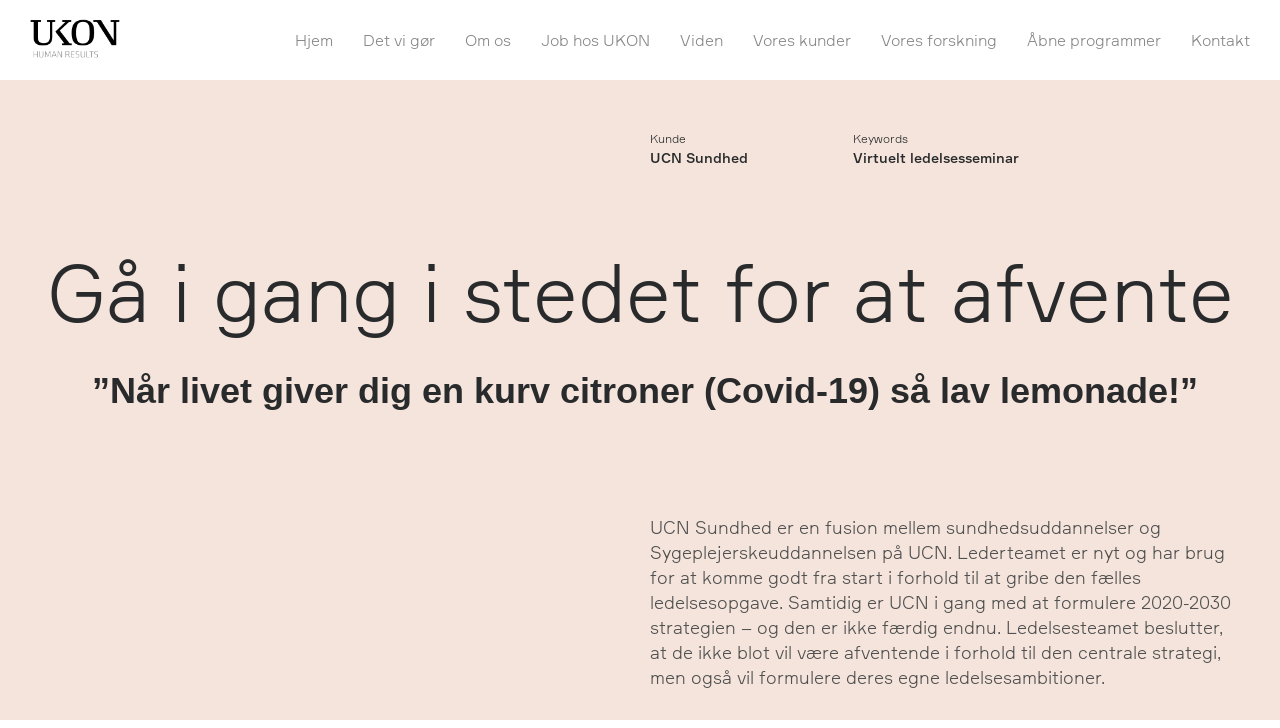

--- FILE ---
content_type: text/html; charset=UTF-8
request_url: https://ukon.dk/case-ucn-sundhed
body_size: 34582
content:
<!DOCTYPE html>
<html lang="da-DK" data-semplice="5.3.5">
	<head>
		<meta charset="UTF-8" />
		<meta name="viewport" content="width=device-width, initial-scale=1.0, maximum-scale=1.0" />
		<meta name='robots' content='index, follow, max-image-preview:large, max-snippet:-1, max-video-preview:-1' />

	<!-- This site is optimized with the Yoast SEO plugin v26.8 - https://yoast.com/product/yoast-seo-wordpress/ -->
	<title>Case: UCN Sundhed - UKON - Ledelsesrådgivning i øjenhøjde</title>
	<meta name="description" content="UCN Sundheds lederteam vil formulere egne ledelsesambitioner, mens den centrale strategi for 2020-2030 stadig er under udvikling." />
	<link rel="canonical" href="https://ukon.dk/case-ucn-sundhed" />
	<meta property="og:locale" content="da_DK" />
	<meta property="og:type" content="article" />
	<meta property="og:title" content="Case: UCN Sundhed" />
	<meta property="og:description" content="Add a description for facebook" />
	<meta property="og:url" content="https://ukon.dk/case-ucn-sundhed" />
	<meta property="og:site_name" content="UKON - Ledelsesrådgivning i øjenhøjde" />
	<meta property="article:modified_time" content="2025-01-03T10:23:04+00:00" />
	<meta name="twitter:card" content="summary_large_image" />
	<meta name="twitter:title" content="Case: UCN Sundhed" />
	<meta name="twitter:description" content="Add a description for twitter" />
	<script type="application/ld+json" class="yoast-schema-graph">{"@context":"https://schema.org","@graph":[{"@type":"WebPage","@id":"https://ukon.dk/case-ucn-sundhed","url":"https://ukon.dk/case-ucn-sundhed","name":"Case: UCN Sundhed - UKON - Ledelsesrådgivning i øjenhøjde","isPartOf":{"@id":"https://ukon.dk/#website"},"datePublished":"2020-07-01T10:28:41+00:00","dateModified":"2025-01-03T10:23:04+00:00","description":"UCN Sundheds lederteam vil formulere egne ledelsesambitioner, mens den centrale strategi for 2020-2030 stadig er under udvikling.","breadcrumb":{"@id":"https://ukon.dk/case-ucn-sundhed#breadcrumb"},"inLanguage":"da-DK","potentialAction":[{"@type":"ReadAction","target":["https://ukon.dk/case-ucn-sundhed"]}]},{"@type":"BreadcrumbList","@id":"https://ukon.dk/case-ucn-sundhed#breadcrumb","itemListElement":[{"@type":"ListItem","position":1,"name":"Hjem","item":"https://ukon.dk/"},{"@type":"ListItem","position":2,"name":"Case: UCN Sundhed"}]},{"@type":"WebSite","@id":"https://ukon.dk/#website","url":"https://ukon.dk/","name":"UKON - Ledelsesrådgivning i øjenhøjde","description":"Mere end 20 år med udviklingsprocesser for Danmarks største og mindste organisationer og menneskene i dem.","publisher":{"@id":"https://ukon.dk/#organization"},"potentialAction":[{"@type":"SearchAction","target":{"@type":"EntryPoint","urlTemplate":"https://ukon.dk/?s={search_term_string}"},"query-input":{"@type":"PropertyValueSpecification","valueRequired":true,"valueName":"search_term_string"}}],"inLanguage":"da-DK"},{"@type":"Organization","@id":"https://ukon.dk/#organization","name":"UKON P/S","url":"https://ukon.dk/","logo":{"@type":"ImageObject","inLanguage":"da-DK","@id":"https://ukon.dk/#/schema/logo/image/","url":"https://ukon.dk/wp-content/uploads/2021/09/logo_green_high.png","contentUrl":"https://ukon.dk/wp-content/uploads/2021/09/logo_green_high.png","width":2400,"height":1200,"caption":"UKON P/S"},"image":{"@id":"https://ukon.dk/#/schema/logo/image/"}}]}</script>
	<!-- / Yoast SEO plugin. -->


<link rel='dns-prefetch' href='//www.googletagmanager.com' />
<link rel="alternate" title="oEmbed (JSON)" type="application/json+oembed" href="https://ukon.dk/wp-json/oembed/1.0/embed?url=https%3A%2F%2Fukon.dk%2Fcase-ucn-sundhed" />
<link rel="alternate" title="oEmbed (XML)" type="text/xml+oembed" href="https://ukon.dk/wp-json/oembed/1.0/embed?url=https%3A%2F%2Fukon.dk%2Fcase-ucn-sundhed&#038;format=xml" />
		<!-- This site uses the Google Analytics by MonsterInsights plugin v9.11.1 - Using Analytics tracking - https://www.monsterinsights.com/ -->
							<script src="//www.googletagmanager.com/gtag/js?id=G-7YPTCSTNDX"  data-cfasync="false" data-wpfc-render="false" type="text/javascript" async></script>
			<script data-cfasync="false" data-wpfc-render="false" type="text/javascript">
				var mi_version = '9.11.1';
				var mi_track_user = true;
				var mi_no_track_reason = '';
								var MonsterInsightsDefaultLocations = {"page_location":"https:\/\/ukon.dk\/case-ucn-sundhed\/"};
								if ( typeof MonsterInsightsPrivacyGuardFilter === 'function' ) {
					var MonsterInsightsLocations = (typeof MonsterInsightsExcludeQuery === 'object') ? MonsterInsightsPrivacyGuardFilter( MonsterInsightsExcludeQuery ) : MonsterInsightsPrivacyGuardFilter( MonsterInsightsDefaultLocations );
				} else {
					var MonsterInsightsLocations = (typeof MonsterInsightsExcludeQuery === 'object') ? MonsterInsightsExcludeQuery : MonsterInsightsDefaultLocations;
				}

								var disableStrs = [
										'ga-disable-G-7YPTCSTNDX',
									];

				/* Function to detect opted out users */
				function __gtagTrackerIsOptedOut() {
					for (var index = 0; index < disableStrs.length; index++) {
						if (document.cookie.indexOf(disableStrs[index] + '=true') > -1) {
							return true;
						}
					}

					return false;
				}

				/* Disable tracking if the opt-out cookie exists. */
				if (__gtagTrackerIsOptedOut()) {
					for (var index = 0; index < disableStrs.length; index++) {
						window[disableStrs[index]] = true;
					}
				}

				/* Opt-out function */
				function __gtagTrackerOptout() {
					for (var index = 0; index < disableStrs.length; index++) {
						document.cookie = disableStrs[index] + '=true; expires=Thu, 31 Dec 2099 23:59:59 UTC; path=/';
						window[disableStrs[index]] = true;
					}
				}

				if ('undefined' === typeof gaOptout) {
					function gaOptout() {
						__gtagTrackerOptout();
					}
				}
								window.dataLayer = window.dataLayer || [];

				window.MonsterInsightsDualTracker = {
					helpers: {},
					trackers: {},
				};
				if (mi_track_user) {
					function __gtagDataLayer() {
						dataLayer.push(arguments);
					}

					function __gtagTracker(type, name, parameters) {
						if (!parameters) {
							parameters = {};
						}

						if (parameters.send_to) {
							__gtagDataLayer.apply(null, arguments);
							return;
						}

						if (type === 'event') {
														parameters.send_to = monsterinsights_frontend.v4_id;
							var hookName = name;
							if (typeof parameters['event_category'] !== 'undefined') {
								hookName = parameters['event_category'] + ':' + name;
							}

							if (typeof MonsterInsightsDualTracker.trackers[hookName] !== 'undefined') {
								MonsterInsightsDualTracker.trackers[hookName](parameters);
							} else {
								__gtagDataLayer('event', name, parameters);
							}
							
						} else {
							__gtagDataLayer.apply(null, arguments);
						}
					}

					__gtagTracker('js', new Date());
					__gtagTracker('set', {
						'developer_id.dZGIzZG': true,
											});
					if ( MonsterInsightsLocations.page_location ) {
						__gtagTracker('set', MonsterInsightsLocations);
					}
										__gtagTracker('config', 'G-7YPTCSTNDX', {"forceSSL":"true","anonymize_ip":"true","link_attribution":"true"} );
										window.gtag = __gtagTracker;										(function () {
						/* https://developers.google.com/analytics/devguides/collection/analyticsjs/ */
						/* ga and __gaTracker compatibility shim. */
						var noopfn = function () {
							return null;
						};
						var newtracker = function () {
							return new Tracker();
						};
						var Tracker = function () {
							return null;
						};
						var p = Tracker.prototype;
						p.get = noopfn;
						p.set = noopfn;
						p.send = function () {
							var args = Array.prototype.slice.call(arguments);
							args.unshift('send');
							__gaTracker.apply(null, args);
						};
						var __gaTracker = function () {
							var len = arguments.length;
							if (len === 0) {
								return;
							}
							var f = arguments[len - 1];
							if (typeof f !== 'object' || f === null || typeof f.hitCallback !== 'function') {
								if ('send' === arguments[0]) {
									var hitConverted, hitObject = false, action;
									if ('event' === arguments[1]) {
										if ('undefined' !== typeof arguments[3]) {
											hitObject = {
												'eventAction': arguments[3],
												'eventCategory': arguments[2],
												'eventLabel': arguments[4],
												'value': arguments[5] ? arguments[5] : 1,
											}
										}
									}
									if ('pageview' === arguments[1]) {
										if ('undefined' !== typeof arguments[2]) {
											hitObject = {
												'eventAction': 'page_view',
												'page_path': arguments[2],
											}
										}
									}
									if (typeof arguments[2] === 'object') {
										hitObject = arguments[2];
									}
									if (typeof arguments[5] === 'object') {
										Object.assign(hitObject, arguments[5]);
									}
									if ('undefined' !== typeof arguments[1].hitType) {
										hitObject = arguments[1];
										if ('pageview' === hitObject.hitType) {
											hitObject.eventAction = 'page_view';
										}
									}
									if (hitObject) {
										action = 'timing' === arguments[1].hitType ? 'timing_complete' : hitObject.eventAction;
										hitConverted = mapArgs(hitObject);
										__gtagTracker('event', action, hitConverted);
									}
								}
								return;
							}

							function mapArgs(args) {
								var arg, hit = {};
								var gaMap = {
									'eventCategory': 'event_category',
									'eventAction': 'event_action',
									'eventLabel': 'event_label',
									'eventValue': 'event_value',
									'nonInteraction': 'non_interaction',
									'timingCategory': 'event_category',
									'timingVar': 'name',
									'timingValue': 'value',
									'timingLabel': 'event_label',
									'page': 'page_path',
									'location': 'page_location',
									'title': 'page_title',
									'referrer' : 'page_referrer',
								};
								for (arg in args) {
																		if (!(!args.hasOwnProperty(arg) || !gaMap.hasOwnProperty(arg))) {
										hit[gaMap[arg]] = args[arg];
									} else {
										hit[arg] = args[arg];
									}
								}
								return hit;
							}

							try {
								f.hitCallback();
							} catch (ex) {
							}
						};
						__gaTracker.create = newtracker;
						__gaTracker.getByName = newtracker;
						__gaTracker.getAll = function () {
							return [];
						};
						__gaTracker.remove = noopfn;
						__gaTracker.loaded = true;
						window['__gaTracker'] = __gaTracker;
					})();
									} else {
										console.log("");
					(function () {
						function __gtagTracker() {
							return null;
						}

						window['__gtagTracker'] = __gtagTracker;
						window['gtag'] = __gtagTracker;
					})();
									}
			</script>
							<!-- / Google Analytics by MonsterInsights -->
		<style id='wp-img-auto-sizes-contain-inline-css' type='text/css'>
img:is([sizes=auto i],[sizes^="auto," i]){contain-intrinsic-size:3000px 1500px}
/*# sourceURL=wp-img-auto-sizes-contain-inline-css */
</style>
<style id='wp-emoji-styles-inline-css' type='text/css'>

	img.wp-smiley, img.emoji {
		display: inline !important;
		border: none !important;
		box-shadow: none !important;
		height: 1em !important;
		width: 1em !important;
		margin: 0 0.07em !important;
		vertical-align: -0.1em !important;
		background: none !important;
		padding: 0 !important;
	}
/*# sourceURL=wp-emoji-styles-inline-css */
</style>
<style id='wp-block-library-inline-css' type='text/css'>
:root{--wp-block-synced-color:#7a00df;--wp-block-synced-color--rgb:122,0,223;--wp-bound-block-color:var(--wp-block-synced-color);--wp-editor-canvas-background:#ddd;--wp-admin-theme-color:#007cba;--wp-admin-theme-color--rgb:0,124,186;--wp-admin-theme-color-darker-10:#006ba1;--wp-admin-theme-color-darker-10--rgb:0,107,160.5;--wp-admin-theme-color-darker-20:#005a87;--wp-admin-theme-color-darker-20--rgb:0,90,135;--wp-admin-border-width-focus:2px}@media (min-resolution:192dpi){:root{--wp-admin-border-width-focus:1.5px}}.wp-element-button{cursor:pointer}:root .has-very-light-gray-background-color{background-color:#eee}:root .has-very-dark-gray-background-color{background-color:#313131}:root .has-very-light-gray-color{color:#eee}:root .has-very-dark-gray-color{color:#313131}:root .has-vivid-green-cyan-to-vivid-cyan-blue-gradient-background{background:linear-gradient(135deg,#00d084,#0693e3)}:root .has-purple-crush-gradient-background{background:linear-gradient(135deg,#34e2e4,#4721fb 50%,#ab1dfe)}:root .has-hazy-dawn-gradient-background{background:linear-gradient(135deg,#faaca8,#dad0ec)}:root .has-subdued-olive-gradient-background{background:linear-gradient(135deg,#fafae1,#67a671)}:root .has-atomic-cream-gradient-background{background:linear-gradient(135deg,#fdd79a,#004a59)}:root .has-nightshade-gradient-background{background:linear-gradient(135deg,#330968,#31cdcf)}:root .has-midnight-gradient-background{background:linear-gradient(135deg,#020381,#2874fc)}:root{--wp--preset--font-size--normal:16px;--wp--preset--font-size--huge:42px}.has-regular-font-size{font-size:1em}.has-larger-font-size{font-size:2.625em}.has-normal-font-size{font-size:var(--wp--preset--font-size--normal)}.has-huge-font-size{font-size:var(--wp--preset--font-size--huge)}.has-text-align-center{text-align:center}.has-text-align-left{text-align:left}.has-text-align-right{text-align:right}.has-fit-text{white-space:nowrap!important}#end-resizable-editor-section{display:none}.aligncenter{clear:both}.items-justified-left{justify-content:flex-start}.items-justified-center{justify-content:center}.items-justified-right{justify-content:flex-end}.items-justified-space-between{justify-content:space-between}.screen-reader-text{border:0;clip-path:inset(50%);height:1px;margin:-1px;overflow:hidden;padding:0;position:absolute;width:1px;word-wrap:normal!important}.screen-reader-text:focus{background-color:#ddd;clip-path:none;color:#444;display:block;font-size:1em;height:auto;left:5px;line-height:normal;padding:15px 23px 14px;text-decoration:none;top:5px;width:auto;z-index:100000}html :where(.has-border-color){border-style:solid}html :where([style*=border-top-color]){border-top-style:solid}html :where([style*=border-right-color]){border-right-style:solid}html :where([style*=border-bottom-color]){border-bottom-style:solid}html :where([style*=border-left-color]){border-left-style:solid}html :where([style*=border-width]){border-style:solid}html :where([style*=border-top-width]){border-top-style:solid}html :where([style*=border-right-width]){border-right-style:solid}html :where([style*=border-bottom-width]){border-bottom-style:solid}html :where([style*=border-left-width]){border-left-style:solid}html :where(img[class*=wp-image-]){height:auto;max-width:100%}:where(figure){margin:0 0 1em}html :where(.is-position-sticky){--wp-admin--admin-bar--position-offset:var(--wp-admin--admin-bar--height,0px)}@media screen and (max-width:600px){html :where(.is-position-sticky){--wp-admin--admin-bar--position-offset:0px}}

/*# sourceURL=wp-block-library-inline-css */
</style><style id='global-styles-inline-css' type='text/css'>
:root{--wp--preset--aspect-ratio--square: 1;--wp--preset--aspect-ratio--4-3: 4/3;--wp--preset--aspect-ratio--3-4: 3/4;--wp--preset--aspect-ratio--3-2: 3/2;--wp--preset--aspect-ratio--2-3: 2/3;--wp--preset--aspect-ratio--16-9: 16/9;--wp--preset--aspect-ratio--9-16: 9/16;--wp--preset--color--black: #000000;--wp--preset--color--cyan-bluish-gray: #abb8c3;--wp--preset--color--white: #ffffff;--wp--preset--color--pale-pink: #f78da7;--wp--preset--color--vivid-red: #cf2e2e;--wp--preset--color--luminous-vivid-orange: #ff6900;--wp--preset--color--luminous-vivid-amber: #fcb900;--wp--preset--color--light-green-cyan: #7bdcb5;--wp--preset--color--vivid-green-cyan: #00d084;--wp--preset--color--pale-cyan-blue: #8ed1fc;--wp--preset--color--vivid-cyan-blue: #0693e3;--wp--preset--color--vivid-purple: #9b51e0;--wp--preset--gradient--vivid-cyan-blue-to-vivid-purple: linear-gradient(135deg,rgb(6,147,227) 0%,rgb(155,81,224) 100%);--wp--preset--gradient--light-green-cyan-to-vivid-green-cyan: linear-gradient(135deg,rgb(122,220,180) 0%,rgb(0,208,130) 100%);--wp--preset--gradient--luminous-vivid-amber-to-luminous-vivid-orange: linear-gradient(135deg,rgb(252,185,0) 0%,rgb(255,105,0) 100%);--wp--preset--gradient--luminous-vivid-orange-to-vivid-red: linear-gradient(135deg,rgb(255,105,0) 0%,rgb(207,46,46) 100%);--wp--preset--gradient--very-light-gray-to-cyan-bluish-gray: linear-gradient(135deg,rgb(238,238,238) 0%,rgb(169,184,195) 100%);--wp--preset--gradient--cool-to-warm-spectrum: linear-gradient(135deg,rgb(74,234,220) 0%,rgb(151,120,209) 20%,rgb(207,42,186) 40%,rgb(238,44,130) 60%,rgb(251,105,98) 80%,rgb(254,248,76) 100%);--wp--preset--gradient--blush-light-purple: linear-gradient(135deg,rgb(255,206,236) 0%,rgb(152,150,240) 100%);--wp--preset--gradient--blush-bordeaux: linear-gradient(135deg,rgb(254,205,165) 0%,rgb(254,45,45) 50%,rgb(107,0,62) 100%);--wp--preset--gradient--luminous-dusk: linear-gradient(135deg,rgb(255,203,112) 0%,rgb(199,81,192) 50%,rgb(65,88,208) 100%);--wp--preset--gradient--pale-ocean: linear-gradient(135deg,rgb(255,245,203) 0%,rgb(182,227,212) 50%,rgb(51,167,181) 100%);--wp--preset--gradient--electric-grass: linear-gradient(135deg,rgb(202,248,128) 0%,rgb(113,206,126) 100%);--wp--preset--gradient--midnight: linear-gradient(135deg,rgb(2,3,129) 0%,rgb(40,116,252) 100%);--wp--preset--font-size--small: 13px;--wp--preset--font-size--medium: 20px;--wp--preset--font-size--large: 36px;--wp--preset--font-size--x-large: 42px;--wp--preset--spacing--20: 0.44rem;--wp--preset--spacing--30: 0.67rem;--wp--preset--spacing--40: 1rem;--wp--preset--spacing--50: 1.5rem;--wp--preset--spacing--60: 2.25rem;--wp--preset--spacing--70: 3.38rem;--wp--preset--spacing--80: 5.06rem;--wp--preset--shadow--natural: 6px 6px 9px rgba(0, 0, 0, 0.2);--wp--preset--shadow--deep: 12px 12px 50px rgba(0, 0, 0, 0.4);--wp--preset--shadow--sharp: 6px 6px 0px rgba(0, 0, 0, 0.2);--wp--preset--shadow--outlined: 6px 6px 0px -3px rgb(255, 255, 255), 6px 6px rgb(0, 0, 0);--wp--preset--shadow--crisp: 6px 6px 0px rgb(0, 0, 0);}:where(.is-layout-flex){gap: 0.5em;}:where(.is-layout-grid){gap: 0.5em;}body .is-layout-flex{display: flex;}.is-layout-flex{flex-wrap: wrap;align-items: center;}.is-layout-flex > :is(*, div){margin: 0;}body .is-layout-grid{display: grid;}.is-layout-grid > :is(*, div){margin: 0;}:where(.wp-block-columns.is-layout-flex){gap: 2em;}:where(.wp-block-columns.is-layout-grid){gap: 2em;}:where(.wp-block-post-template.is-layout-flex){gap: 1.25em;}:where(.wp-block-post-template.is-layout-grid){gap: 1.25em;}.has-black-color{color: var(--wp--preset--color--black) !important;}.has-cyan-bluish-gray-color{color: var(--wp--preset--color--cyan-bluish-gray) !important;}.has-white-color{color: var(--wp--preset--color--white) !important;}.has-pale-pink-color{color: var(--wp--preset--color--pale-pink) !important;}.has-vivid-red-color{color: var(--wp--preset--color--vivid-red) !important;}.has-luminous-vivid-orange-color{color: var(--wp--preset--color--luminous-vivid-orange) !important;}.has-luminous-vivid-amber-color{color: var(--wp--preset--color--luminous-vivid-amber) !important;}.has-light-green-cyan-color{color: var(--wp--preset--color--light-green-cyan) !important;}.has-vivid-green-cyan-color{color: var(--wp--preset--color--vivid-green-cyan) !important;}.has-pale-cyan-blue-color{color: var(--wp--preset--color--pale-cyan-blue) !important;}.has-vivid-cyan-blue-color{color: var(--wp--preset--color--vivid-cyan-blue) !important;}.has-vivid-purple-color{color: var(--wp--preset--color--vivid-purple) !important;}.has-black-background-color{background-color: var(--wp--preset--color--black) !important;}.has-cyan-bluish-gray-background-color{background-color: var(--wp--preset--color--cyan-bluish-gray) !important;}.has-white-background-color{background-color: var(--wp--preset--color--white) !important;}.has-pale-pink-background-color{background-color: var(--wp--preset--color--pale-pink) !important;}.has-vivid-red-background-color{background-color: var(--wp--preset--color--vivid-red) !important;}.has-luminous-vivid-orange-background-color{background-color: var(--wp--preset--color--luminous-vivid-orange) !important;}.has-luminous-vivid-amber-background-color{background-color: var(--wp--preset--color--luminous-vivid-amber) !important;}.has-light-green-cyan-background-color{background-color: var(--wp--preset--color--light-green-cyan) !important;}.has-vivid-green-cyan-background-color{background-color: var(--wp--preset--color--vivid-green-cyan) !important;}.has-pale-cyan-blue-background-color{background-color: var(--wp--preset--color--pale-cyan-blue) !important;}.has-vivid-cyan-blue-background-color{background-color: var(--wp--preset--color--vivid-cyan-blue) !important;}.has-vivid-purple-background-color{background-color: var(--wp--preset--color--vivid-purple) !important;}.has-black-border-color{border-color: var(--wp--preset--color--black) !important;}.has-cyan-bluish-gray-border-color{border-color: var(--wp--preset--color--cyan-bluish-gray) !important;}.has-white-border-color{border-color: var(--wp--preset--color--white) !important;}.has-pale-pink-border-color{border-color: var(--wp--preset--color--pale-pink) !important;}.has-vivid-red-border-color{border-color: var(--wp--preset--color--vivid-red) !important;}.has-luminous-vivid-orange-border-color{border-color: var(--wp--preset--color--luminous-vivid-orange) !important;}.has-luminous-vivid-amber-border-color{border-color: var(--wp--preset--color--luminous-vivid-amber) !important;}.has-light-green-cyan-border-color{border-color: var(--wp--preset--color--light-green-cyan) !important;}.has-vivid-green-cyan-border-color{border-color: var(--wp--preset--color--vivid-green-cyan) !important;}.has-pale-cyan-blue-border-color{border-color: var(--wp--preset--color--pale-cyan-blue) !important;}.has-vivid-cyan-blue-border-color{border-color: var(--wp--preset--color--vivid-cyan-blue) !important;}.has-vivid-purple-border-color{border-color: var(--wp--preset--color--vivid-purple) !important;}.has-vivid-cyan-blue-to-vivid-purple-gradient-background{background: var(--wp--preset--gradient--vivid-cyan-blue-to-vivid-purple) !important;}.has-light-green-cyan-to-vivid-green-cyan-gradient-background{background: var(--wp--preset--gradient--light-green-cyan-to-vivid-green-cyan) !important;}.has-luminous-vivid-amber-to-luminous-vivid-orange-gradient-background{background: var(--wp--preset--gradient--luminous-vivid-amber-to-luminous-vivid-orange) !important;}.has-luminous-vivid-orange-to-vivid-red-gradient-background{background: var(--wp--preset--gradient--luminous-vivid-orange-to-vivid-red) !important;}.has-very-light-gray-to-cyan-bluish-gray-gradient-background{background: var(--wp--preset--gradient--very-light-gray-to-cyan-bluish-gray) !important;}.has-cool-to-warm-spectrum-gradient-background{background: var(--wp--preset--gradient--cool-to-warm-spectrum) !important;}.has-blush-light-purple-gradient-background{background: var(--wp--preset--gradient--blush-light-purple) !important;}.has-blush-bordeaux-gradient-background{background: var(--wp--preset--gradient--blush-bordeaux) !important;}.has-luminous-dusk-gradient-background{background: var(--wp--preset--gradient--luminous-dusk) !important;}.has-pale-ocean-gradient-background{background: var(--wp--preset--gradient--pale-ocean) !important;}.has-electric-grass-gradient-background{background: var(--wp--preset--gradient--electric-grass) !important;}.has-midnight-gradient-background{background: var(--wp--preset--gradient--midnight) !important;}.has-small-font-size{font-size: var(--wp--preset--font-size--small) !important;}.has-medium-font-size{font-size: var(--wp--preset--font-size--medium) !important;}.has-large-font-size{font-size: var(--wp--preset--font-size--large) !important;}.has-x-large-font-size{font-size: var(--wp--preset--font-size--x-large) !important;}
/*# sourceURL=global-styles-inline-css */
</style>

<style id='classic-theme-styles-inline-css' type='text/css'>
/*! This file is auto-generated */
.wp-block-button__link{color:#fff;background-color:#32373c;border-radius:9999px;box-shadow:none;text-decoration:none;padding:calc(.667em + 2px) calc(1.333em + 2px);font-size:1.125em}.wp-block-file__button{background:#32373c;color:#fff;text-decoration:none}
/*# sourceURL=/wp-includes/css/classic-themes.min.css */
</style>
<link rel='stylesheet' id='semplice-stylesheet-css' href='https://ukon.dk/wp-content/themes/semplice5/style.css?ver=5.3.5' type='text/css' media='all' />
<link rel='stylesheet' id='semplice-frontend-stylesheet-css' href='https://ukon.dk/wp-content/themes/semplice5/assets/css/frontend.min.css?ver=5.3.5' type='text/css' media='all' />
<link rel='stylesheet' id='mediaelement-css' href='https://ukon.dk/wp-includes/js/mediaelement/mediaelementplayer-legacy.min.css?ver=4.2.17' type='text/css' media='all' />
<script type="text/javascript" src="https://ukon.dk/wp-content/plugins/google-analytics-premium/assets/js/frontend-gtag.min.js?ver=9.11.1" id="monsterinsights-frontend-script-js" async="async" data-wp-strategy="async"></script>
<script data-cfasync="false" data-wpfc-render="false" type="text/javascript" id='monsterinsights-frontend-script-js-extra'>/* <![CDATA[ */
var monsterinsights_frontend = {"js_events_tracking":"true","download_extensions":"doc,pdf,ppt,zip,xls,docx,pptx,xlsx","inbound_paths":"[{\"path\":\"\\\/go\\\/\",\"label\":\"affiliate\"},{\"path\":\"\\\/recommend\\\/\",\"label\":\"affiliate\"}]","home_url":"https:\/\/ukon.dk","hash_tracking":"false","v4_id":"G-7YPTCSTNDX"};/* ]]> */
</script>
<script type="text/javascript" src="https://ukon.dk/wp-includes/js/jquery/jquery.min.js?ver=3.7.1" id="jquery-core-js"></script>
<script type="text/javascript" src="https://ukon.dk/wp-includes/js/jquery/jquery-migrate.min.js?ver=3.4.1" id="jquery-migrate-js"></script>
<link rel="https://api.w.org/" href="https://ukon.dk/wp-json/" /><link rel="alternate" title="JSON" type="application/json" href="https://ukon.dk/wp-json/wp/v2/pages/770" /><link rel="EditURI" type="application/rsd+xml" title="RSD" href="https://ukon.dk/xmlrpc.php?rsd" />

<link rel='shortlink' href='https://ukon.dk/?p=770' />
<style type="text/css" id="semplice-webfonts-selfhosted">@font-face {
	font-family: 'FormularMedium';
	src: url('https://ukon.dk/webfonts/formular-medium.eot');
	src:
	     url('https://ukon.dk/webfonts/formular-medium.eot?#iefix') format('embedded-opentype'),
	     url('https://ukon.dk/webfonts/formular-medium.woff2') format('woff2'),
	     url('https://ukon.dk/webfonts/formular-medium.woff') format('woff');
	font-weight: normal;
	font-style: normal;
}

@font-face {
	font-family: 'FormularLight';
	src: url('https://ukon.dk/webfonts/formular-light.eot');
	src:
	     url('https://ukon.dk/webfonts/formular-light.eot?#iefix') format('embedded-opentype'),
	     url('https://ukon.dk/webfonts/formular-light.woff2') format('woff2'),
	     url('https://ukon.dk/webfonts/formular-light.woff') format('woff');
	font-weight: normal;
	font-style: normal;
}

@font-face {
	font-family: 'FormularBold';
	src: url('https://ukon.dk/webfonts/formular-bold.eot');
	src:
	     url('https://ukon.dk/webfonts/formular-bold.eot?#iefix') format('embedded-opentype'),
	     url('https://ukon.dk/webfonts/formular-bold.woff2') format('woff2'),
	     url('https://ukon.dk/webfonts/formular-bold.woff') format('woff');
	font-weight: normal;
	font-style: normal;
}</style><style type="text/css" id="semplice-webfonts-css">.font_xyndap80z, [data-font="font_xyndap80z"], [data-font="font_xyndap80z"] li a {font-family: "FormularBold", sans-serif;font-weight: normal;font-variation-settings: normal;font-style: normal;}.font_z17cehqzz, [data-font="font_z17cehqzz"], [data-font="font_z17cehqzz"] li a, #content-holder h1, #content-holder p, #content-holder li {font-family: "FormularLight", sans-serif;font-weight: normal;font-variation-settings: normal;font-style: normal;}.font_jw2hlpnvf, [data-font="font_jw2hlpnvf"], [data-font="font_jw2hlpnvf"] li a {font-family: "FormularMedium", sans-serif;font-weight: normal;font-variation-settings: normal;font-style: normal;}</style>
		<style type="text/css" id="semplice-custom-css">
			
				@media screen and (min-width: 1170px) {
					.container-fluid, .container, .admin-container {
						padding: 0 2.22222rem 0 2.22222rem;
					}
				}
			.container {
			max-width: 1526px;
		}@media screen and (max-width: 1169px) { .row {
			margin-left: -10px;
			margin-right: -10px;
		}.column, .grid-column {
			padding-left: 10px;
			padding-right: 10px;
		}}@media screen and (min-width: 1170px) { .row {
			margin-left: -10px;
			margin-right: -10px;
		}.column, .grid-column {
			padding-left: 10px;
			padding-right: 10px;
		}}
			#content-holder h1 { font-size: 3.888888888888889rem;line-height: 4.444444444444445rem;}#content-holder p, #content-holder li { line-height: 1.3888888888889;}#content-holder .is-content p { margin-bottom: 1.3888888888889em; }#customize #custom_2hbdvd93b p, #content-holder .custom_2hbdvd93b { background-color:transparent;color:#515151;text-transform:none;font-family: "FormularLight", sans-serif;font-weight: normal;font-variation-settings: normal;font-style: normal;font-size:0.8333333333333334rem;line-height:1.1111111111111112rem;letter-spacing:0rem;padding:0rem;text-decoration:none;text-decoration-color:#000000;-webkit-text-stroke: 0rem #000000;border-color:#000000;border-width:0rem;border-style:solid; }#customize #custom_ty449447o p, #content-holder .custom_ty449447o { background-color:transparent;color:#515151;text-transform:none;font-family: "FormularLight", sans-serif;font-weight: normal;font-variation-settings: normal;font-style: normal;font-size:1rem;line-height:1.3888888888888888rem;letter-spacing:0rem;padding:0rem;text-decoration:none;text-decoration-color:#000000;-webkit-text-stroke: 0rem #000000;border-color:#000000;border-width:0rem;border-style:solid; }@media screen and (min-width: 992px) and (max-width: 1169.98px) { #content-holder h1 { font-size: 2.78rem;}#content-holder h1 { line-height: 3.33rem; }#content-holder p { font-size: 1rem;}#content-holder p { line-height: 1.3888888888889; }}@media screen and (min-width: 768px) and (max-width: 991.98px) { #content-holder h1 { font-size: 2.22rem;}#content-holder h1 { line-height: 2.78rem; }#content-holder p { font-size: 0.83rem;}#content-holder p { line-height: 1.1111111111111; }}@media screen and (min-width: 544px) and (max-width: 767.98px) { #content-holder h1 { font-size: 1.67rem;}#content-holder h1 { line-height: 2.22rem; }#content-holder p { font-size: 0.83rem;}#content-holder p { line-height: 1.1111111111111; }}@media screen and (max-width: 543.98px) { #content-holder h1 { font-size: 1.67rem;}#content-holder h1 { line-height: 2.22rem; }#content-holder p { font-size: 0.83rem;}#content-holder p { line-height: 1.1111111111111; }#content-holder p { letter-spacing: 0rem;}}
			
						.transitions-preloader { background-color: #ffffff; }
						.transitions-preloader .loader-image img { width: 6.666666666666667rem; }
					
							.transitions-preloader .loader-image img {
								animation-name: sliderPreloader;
								animation-duration: 1s;
								animation-iteration-count: infinite;
							}
						
			
		.project-panel {
			background: #f5f5f5;
			padding: 2.5rem 0rem;
		}
		[data-pp-gutter="no"] .project-panel .pp-thumbs,
		.project-panel .pp-thumbs {
			margin-bottom: -1.666666666666667rem;
		}
		#content-holder .panel-label, .projectnav-preview .panel-label {
			color: #000000;
			font-size: 1.8888888888888888rem;
			text-transform: none;
			padding-left: 0rem;
			padding-bottom: 1.666666666666667rem;
			text-align: left;
			line-height: 1;
		}
		.project-panel .pp-title {
			padding: 0.5555555555555556rem 0rem 1.666666666666667rem 0rem;
		}
		.project-panel .pp-title a {
			color: #000000; 
			font-size: 0.7222222222222222rem; 
			text-transform: none;
		} 
		.project-panel .pp-title span {
			color: #999999;
			font-size: 0.7777777777777778rem;
			text-transform: none;
		}
		.semplice-next-prev {
			background: #ffffff;
			padding: 0rem 0rem 0rem 0rem;
		}
		.semplice-next-prev .np-inner {
			height: 10rem;
		}
		.semplice-next-prev .np-inner .np-link .np-prefix,
		.semplice-next-prev .np-inner .np-link .np-label {
			color: #000000;
			font-size: 1.555555555555556rem;
			text-transform: none;
			letter-spacing: 0rem;
		}
		.semplice-next-prev .np-inner .np-link .np-text-above {
			padding-bottom: 2px;
		}
		.semplice-next-prev .np-inner .np-link .np-label-above {
			color: #aaaaaa;
			font-size: 0.7777777777777778rem;
			text-transform: uppercase;
			letter-spacing: 1px;
		}
		.semplice-next-prev .np-inner .np-link .np-text {
			padding: 0rem 0rem;
		}
		.semplice-next .np-text {
			margin-right: -0rem;
		}
		.semplice-next-prev .nextprev-seperator {
			width: 1px;
			margin: 1.666666666666667rem -0px;
			background: #000000;
		}
	
			.np-link:hover {
				background: #ffffff;
			}
			.np-link:hover .np-text .np-label,
			.np-link:hover .np-text .np-prefix {
				color: #000000 !important;
			}
			.np-link:hover .np-label-above {
				color: #000000 !important;
			}
		
			a { color: #020202; }a:hover { color: #a3afa6; }#nprogress .bar { background: #a3afa6; }.back-to-top a svg { fill: #a3afa6; }
			#content-holder .thumb .thumb-inner .thumb-hover {background-color: rgba(0, 0, 0, 0.5);background-size: auto;background-position: 0% 0%;background-repeat: no-repeat;}#content-holder .thumb .thumb-hover-meta { padding: 2.22rem; }#content-holder .thumb .thumb-hover-meta .title { color: #ffffff; font-size: 1.33rem; text-transform: none; }#content-holder .thumb .thumb-hover-meta .category { color: #999999; font-size: 1rem; text-transform: none; }#content-holder .thumb video { opacity: 1; }
		</style>
	
		<style type="text/css" id="770-post-css">
			#content-770 #section_644396976 {padding-top: 2.2222222222222223rem;margin-top: 0rem;padding-bottom: 2.2222222222222223rem;background-color: #f4e4db;}@media screen and (min-width: 992px) and (max-width: 1169.98px) { #content-770 #section_644396976 {padding-top: 2.2222222222222223rem;margin-top: 0rem;padding-bottom: 2.2222222222222223rem;}}@media screen and (min-width: 768px) and (max-width: 991.98px) { #content-770 #section_644396976 {padding-top: 2.2222222222222223rem;margin-top: 0rem;padding-bottom: 2.2222222222222223rem;}}@media screen and (min-width: 544px) and (max-width: 767.98px) { #content-770 #section_644396976 {padding-top: 2.2222222222222223rem;margin-top: 0rem;padding-bottom: 2.2222222222222223rem;}}@media screen and (max-width: 543.98px) { #content-770 #section_644396976 {padding-top: 2.2222222222222223rem;margin-top: 0rem;padding-bottom: 2.2222222222222223rem;}}#content-770 #content_f31c725f0 .spacer { background-color: transparent; }#content-770 #content_778d7603a {padding-top: 0.5555555555555556rem;}#content-770 #content_778d7603a .is-content {}@media screen and (min-width: 992px) and (max-width: 1169.98px) { #content-770 #content_778d7603a {padding-top: 0.5555555555555556rem;}#content-770 #content_778d7603a .is-content {}}@media screen and (min-width: 768px) and (max-width: 991.98px) { #content-770 #content_778d7603a {padding-top: 0.5555555555555556rem;}#content-770 #content_778d7603a .is-content {}}@media screen and (min-width: 544px) and (max-width: 767.98px) { #content-770 #content_778d7603a {padding-top: 0.5555555555555556rem;}#content-770 #content_778d7603a .is-content {}}@media screen and (max-width: 543.98px) { #content-770 #content_778d7603a {padding-top: 0.5555555555555556rem;}#content-770 #content_778d7603a .is-content {}}#content-770 #content_64a866904 {padding-top: 0.5555555555555556rem;}#content-770 #content_64a866904 .is-content {}@media screen and (min-width: 992px) and (max-width: 1169.98px) { #content-770 #content_64a866904 {padding-top: 0.5555555555555556rem;}#content-770 #content_64a866904 .is-content {}}@media screen and (min-width: 768px) and (max-width: 991.98px) { #content-770 #content_64a866904 {padding-top: 0.5555555555555556rem;}#content-770 #content_64a866904 .is-content {}}@media screen and (min-width: 544px) and (max-width: 767.98px) { #content-770 #content_64a866904 {padding-top: 0.5555555555555556rem;}#content-770 #content_64a866904 .is-content {}}@media screen and (max-width: 543.98px) { #content-770 #content_64a866904 {padding-top: 0.5555555555555556rem;}#content-770 #content_64a866904 .is-content {}}#content-770 #section_a6bb7e2fa {padding-top: 2.2222222222222223rem;padding-bottom: 3.3333333333333335rem;background-color: #f4e4db;}@media screen and (min-width: 992px) and (max-width: 1169.98px) { #content-770 #section_a6bb7e2fa {padding-top: 2.2222222222222223rem;padding-bottom: 3.3333333333333335rem;}}@media screen and (min-width: 768px) and (max-width: 991.98px) { #content-770 #section_a6bb7e2fa {padding-top: 2.2222222222222223rem;padding-bottom: 3.3333333333333335rem;}}@media screen and (min-width: 544px) and (max-width: 767.98px) { #content-770 #section_a6bb7e2fa {padding-top: 0rem;padding-bottom: 0rem;}}@media screen and (max-width: 543.98px) { #content-770 #section_a6bb7e2fa {padding-top: 0rem;padding-bottom: 0rem;}}#content-770 #section_51edfc976 {padding-top: 2.2222222222222223rem;margin-top: 0rem;padding-bottom: 8.88888888888889rem;margin-bottom: -7.222222222222222rem;background-color: #f4e4db;}@media screen and (min-width: 992px) and (max-width: 1169.98px) { #content-770 #section_51edfc976 {padding-top: 2.2222222222222223rem;margin-top: 0rem;padding-bottom: 8.88888888888889rem;margin-bottom: -7.222222222222222rem;}}@media screen and (min-width: 768px) and (max-width: 991.98px) { #content-770 #section_51edfc976 {padding-top: 2.2222222222222223rem;margin-top: 0rem;padding-bottom: 8.88888888888889rem;margin-bottom: -7.222222222222222rem;}}@media screen and (min-width: 544px) and (max-width: 767.98px) { #content-770 #section_51edfc976 {padding-top: 2.2222222222222223rem;margin-top: 0rem;padding-bottom: 8.88888888888889rem;margin-bottom: -7.222222222222222rem;}}@media screen and (max-width: 543.98px) { #content-770 #section_51edfc976 {padding-top: 2.2222222222222223rem;margin-top: 0rem;padding-bottom: 8.88888888888889rem;margin-bottom: -7.222222222222222rem;}}#content-770 #content_5f727abd4 {background-color: transparent;}#content-770 #content_5f727abd4 .is-content {}@media screen and (min-width: 992px) and (max-width: 1169.98px) { #content-770 #content_5f727abd4 {}#content-770 #content_5f727abd4 .is-content {}}@media screen and (min-width: 768px) and (max-width: 991.98px) { #content-770 #content_5f727abd4 {}#content-770 #content_5f727abd4 .is-content {}}@media screen and (min-width: 544px) and (max-width: 767.98px) { #content-770 #content_5f727abd4 {}#content-770 #content_5f727abd4 .is-content {}}@media screen and (max-width: 543.98px) { #content-770 #content_5f727abd4 {}#content-770 #content_5f727abd4 .is-content {}}#content-770 #section_e3eb826d8 {padding-top: 0rem;z-index: 2;}@media screen and (min-width: 768px) and (max-width: 991.98px) { #content-770 #section_e3eb826d8 {padding-top: 2.2222222222222223rem;}}@media screen and (max-width: 543.98px) { #content-770 #section_e3eb826d8 {padding-top: 2.2222222222222223rem;margin-top: -2.1666666666666665rem;}}@media screen and (min-width: 544px) and (max-width: 767.98px) { #content-770 #content_09fdb50f6 {padding-top: 2.2222222222222223rem;}#content-770 #content_09fdb50f6 .is-content {}}@media screen and (max-width: 543.98px) { #content-770 #column_2d3cc74a6 {height: 0rem;}}#content-770 #section_e3eb826d8{opacity: 1;border-color: #000000;border-width: 0;background-color: transparent;background-image: linear-gradient(0deg, rgba(0,0,0,0) 0%, rgba(0,0,0,0) 100%);transform: translateY(3.3333rem) translateX(0rem) rotate(0deg) rotateY(0deg) rotateX(0deg) skew(0deg,0deg) scale(1,1);}#content-770 #section_a52c58789 {padding-top: 5rem;padding-bottom: 3.3333333333333335rem;}@media screen and (min-width: 992px) and (max-width: 1169.98px) { #content-770 #section_a52c58789 {padding-top: 5rem;padding-bottom: 3.3333333333333335rem;}}@media screen and (min-width: 768px) and (max-width: 991.98px) { #content-770 #section_a52c58789 {padding-top: 5rem;padding-bottom: 3.3333333333333335rem;}}@media screen and (min-width: 544px) and (max-width: 767.98px) { #content-770 #section_a52c58789 {padding-top: 2.2222222222222223rem;padding-bottom: 2.2222222222222223rem;}}@media screen and (max-width: 543.98px) { #content-770 #section_a52c58789 {padding-top: 2.2222222222222223rem;padding-bottom: 2.2222222222222223rem;}}#content-770 #content_c1685f5cf .spacer { background-color: transparent; }#content-770 #content_c1685f5cf .spacer { height: 0.2222222222222222rem; }#content-770 #section_c442e3884 {margin-top: 3.3333333333333335rem;margin-bottom: 5.555555555555555rem;}#content-770 #content_5cd2f5a42 .spacer { background-color: #e1e1e1; }#content-770 #content_5cd2f5a42 .spacer { height: 0.05555555555555555rem; }#content-770 #content_d399f5f99 {padding-top: 0.5555555555555556rem;}#content-770 #content_d399f5f99 .is-content {}#content-770 #content_acf2192e6 {padding-top: 0rem;margin-top: 3.3333333333333335rem;margin-bottom: 0.5555555555555556rem;}#content-770 #content_acf2192e6 .is-content {}#content-770 #content_ebcb375f9 .spacer { background-color: transparent; }#content-770 #content_ebcb375f9 .spacer { height: 0.05555555555555555rem; }#content-770 #column_0dbf1e14e{opacity: 1;border-color: #000000;border-width: 0;background-color: transparent;background-image: linear-gradient(0deg, rgba(0,0,0,0) 0%, rgba(0,0,0,0) 100%);transform: translateY(-2.2222222222222rem) translateX(0rem) rotate(0deg) rotateY(0deg) rotateX(0deg) skew(0deg,0deg) scale(1,1);}#content-770 #section_b2609a709 {padding-top: 1.6666666666666667rem;padding-bottom: 1.6666666666666667rem;background-color: #191919;}#content-770 #section_b2609a709{background-color: #191919;opacity: 1;border-color: #000000;border-width: 0;background-image: linear-gradient(0deg, rgba(0,0,0,0) 0%, rgba(0,0,0,0) 100%);transform: translateY(0) translateX(0) rotate(0deg) rotateY(0deg) rotateX(0deg) skew(0deg,0deg) scale(1,1);}#content-770 .transition-wrap {}#content-770 #section_c9388f45a {padding-top: 3.3333333333333335rem;margin-top: 0rem;padding-bottom: 8.333333333333334rem;background-color: #020202;}@media screen and (min-width: 768px) and (max-width: 991.98px) { #content-770 #section_c9388f45a {padding-top: 3.3333333333333335rem;padding-bottom: 2.2222222222222223rem;}}@media screen and (min-width: 544px) and (max-width: 767.98px) { #content-770 #section_c9388f45a {padding-bottom: 3.3333333333333335rem;}}@media screen and (min-width: 544px) and (max-width: 767.98px) { #content-770 #column_506215bbc {padding-top: 2.2222222222222223rem;padding-bottom: 2.2222222222222223rem;}}#content-770 #content_34f8b9b76 {padding-top: 0rem;}#content-770 #content_34f8b9b76 .is-content {}@media screen and (min-width: 768px) and (max-width: 991.98px) { #content-770 #content_34f8b9b76 {padding-top: 0rem;}#content-770 #content_34f8b9b76 .is-content {}}@media screen and (min-width: 768px) and (max-width: 991.98px) { #content-770 #column_fb5fa736f {padding-top: 0rem;}}@media screen and (min-width: 544px) and (max-width: 767.98px) { #content-770 #column_94c5a26ab {order: 4;}}#content-770 #content_17bf1cc30 {padding-top: 0rem;}#content-770 #content_17bf1cc30 .is-content {}@media screen and (min-width: 544px) and (max-width: 767.98px) { #content-770 #content_17bf1cc30 {}#content-770 #content_17bf1cc30 .is-content {box-shadow: 0rem 0rem 0rem 0rem rgba(0,0,0,1);}}@media screen and (max-width: 543.98px) { #content-770 #content_17bf1cc30 {margin-top: 0rem;}#content-770 #content_17bf1cc30 .is-content {box-shadow: 0rem 0rem 0rem 0rem rgba(0,0,0,1);}}#content-770 #content_14671ff06 {padding-top: 1.1111111111111112rem;}#content-770 #content_14671ff06 .is-content {}#content-770 #section_9c2080e67 {padding-bottom: 3.3333333333333335rem;background-color: #020202;}
			.nav_mx9hy36jv { background-color: rgba(255, 255, 255, 1);; }.nav_mx9hy36jv { height: 4.444444444444445rem; }.is-frontend #content-770 .sections { margin-top: 4.444444444444445rem; }.nav_mx9hy36jv .navbar-inner .navbar-left, .nav_mx9hy36jv .navbar-inner .navbar-center, .nav_mx9hy36jv .navbar-inner .navbar-distributed { left: 1.6666666666666667rem; }.nav_mx9hy36jv .container-fluid .navbar-inner .navbar-right, .nav_mx9hy36jv .container-fluid .navbar-inner .navbar-distributed { right: 1.6666666666666667rem; }.nav_mx9hy36jv .container-fluid .hamburger a:after { padding-right: 1.1111111111111rem; }.nav_mx9hy36jv .logo img, .nav_mx9hy36jv .logo svg { width: 5rem; }.nav_mx9hy36jv .navbar-inner .hamburger a.menu-icon span { background-color: #000000; }.nav_mx9hy36jv .navbar-inner .hamburger a.menu-icon { width: 1.4444444444444444rem; }.nav_mx9hy36jv .navbar-inner .hamburger a.menu-icon span { height: 2px; }.nav_mx9hy36jv .navbar-inner .hamburger a.open-menu span::before { transform: translateY(-6px); }.nav_mx9hy36jv .navbar-inner .hamburger a.open-menu span::after { transform: translateY(6px); }.nav_mx9hy36jv .navbar-inner .hamburger a.open-menu:hover span::before { transform: translateY(-8px); }.nav_mx9hy36jv .navbar-inner .hamburger a.open-menu:hover span::after { transform: translateY(8px); }.nav_mx9hy36jv .navbar-inner .hamburger a.menu-icon { height: 14px; }.nav_mx9hy36jv .navbar-inner .hamburger a.menu-icon span { margin-top: 7px; }.nav_mx9hy36jv .navbar-inner nav ul li a span { font-size: 0.8888888888888888rem; }.nav_mx9hy36jv .navbar-inner nav ul li a:hover span, .navbar-inner nav ul li.current-menu-item a span, .navbar-inner nav ul li.current_page_item a span, .nav_mx9hy36jv .navbar-inner nav ul li.wrap-focus a span { color: #000000; }.nav_mx9hy36jv .navbar-inner nav ul li.current-menu-item a span { color: #000000; }.nav_mx9hy36jv .navbar-inner nav ul li.current_page_item a span { color: #000000; }[data-post-type="project"] .navbar-inner nav ul li.portfolio-grid a span, [data-post-type="post"] .navbar-inner nav ul li.blog-overview a span { color: #000000; }#overlay-menu { background-color: rgba(230, 231, 225, 1); }#overlay-menu .overlay-menu-inner nav ul li a span { font-size: 1.7777777777777777rem; }#overlay-menu .overlay-menu-inner nav ul li a span { color: #000000; }@media screen and (min-width: 992px) and (max-width: 1169.98px) { .nav_mx9hy36jv .navbar-inner .hamburger a.menu-icon { height: 14px; }.nav_mx9hy36jv .navbar-inner .hamburger a.menu-icon span { margin-top: 7px; }}@media screen and (min-width: 768px) and (max-width: 991.98px) { .nav_mx9hy36jv .navbar-inner .hamburger a.menu-icon { height: 14px; }.nav_mx9hy36jv .navbar-inner .hamburger a.menu-icon span { margin-top: 7px; }}@media screen and (min-width: 544px) and (max-width: 767.98px) { .nav_mx9hy36jv .navbar-inner .hamburger a.menu-icon { height: 14px; }.nav_mx9hy36jv .navbar-inner .hamburger a.menu-icon span { margin-top: 7px; }}@media screen and (max-width: 543.98px) { .nav_mx9hy36jv .navbar-inner .navbar-left, .nav_mx9hy36jv .navbar-inner .navbar-center, .nav_mx9hy36jv .navbar-inner .navbar-distributed { left: 1.1111111111111112rem; }.nav_mx9hy36jv .container-fluid .navbar-inner .navbar-right, .nav_mx9hy36jv .container-fluid .navbar-inner .navbar-distributed { right: 1.1111111111111112rem; }.nav_mx9hy36jv .container-fluid .hamburger a:after { padding-right: 1.1111111111111rem; }.nav_mx9hy36jv .navbar-inner .hamburger a.menu-icon { height: 14px; }.nav_mx9hy36jv .navbar-inner .hamburger a.menu-icon span { margin-top: 7px; }}
		</style>
	
<!-- Meta Pixel Code -->
<script type='text/javascript'>
!function(f,b,e,v,n,t,s){if(f.fbq)return;n=f.fbq=function(){n.callMethod?
n.callMethod.apply(n,arguments):n.queue.push(arguments)};if(!f._fbq)f._fbq=n;
n.push=n;n.loaded=!0;n.version='2.0';n.queue=[];t=b.createElement(e);t.async=!0;
t.src=v;s=b.getElementsByTagName(e)[0];s.parentNode.insertBefore(t,s)}(window,
document,'script','https://connect.facebook.net/en_US/fbevents.js');
</script>
<!-- End Meta Pixel Code -->
<script type='text/javascript'>var url = window.location.origin + '?ob=open-bridge';
            fbq('set', 'openbridge', '1853332721768046', url);
fbq('init', '1853332721768046', {}, {
    "agent": "wordpress-6.9-4.1.5"
})</script><script type='text/javascript'>
    fbq('track', 'PageView', []);
  </script><!-- Google Tag Manager -->
<script>(function(w,d,s,l,i){w[l]=w[l]||[];w[l].push({'gtm.start':
new Date().getTime(),event:'gtm.js'});var f=d.getElementsByTagName(s)[0],
j=d.createElement(s),dl=l!='dataLayer'?'&l='+l:'';j.async=true;j.src=
'https://www.googletagmanager.com/gtm.js?id='+i+dl;f.parentNode.insertBefore(j,f);
})(window,document,'script','dataLayer','GTM-T23FX4M');</script>
<!-- End Google Tag Manager --><script id="CookieConsent" src="https://policy.app.cookieinformation.com/uc.js"
    data-culture="DA" type="text/javascript"></script>

		<!-- MonsterInsights Media Tracking -->
		<script data-cfasync="false" data-wpfc-render="false" type="text/javascript">
			var monsterinsights_tracked_video_marks = {};
			var monsterinsights_youtube_percentage_tracking_timeouts = {};

			/* Works for YouTube and Vimeo */
			function monsterinsights_media_get_id_for_iframe( source, service ) {
				var iframeUrlParts = source.split('?');
				var stripedUrl = iframeUrlParts[0].split('/');
				var videoId = stripedUrl[ stripedUrl.length - 1 ];

				return service + '-player-' + videoId;
			}

			function monsterinsights_media_record_video_event( provider, event, label, parameters = {} ) {
				__gtagTracker('event', event, {
					event_category: 'video-' + provider,
					event_label: label,
					non_interaction: event === 'impression',
					...parameters
				});
			}

			function monsterinsights_media_maybe_record_video_progress( provider, label, videoId, videoParameters ) {
				var progressTrackingAllowedMarks = [10,25,50,75];

				if ( typeof monsterinsights_tracked_video_marks[ videoId ] == 'undefined' ) {
					monsterinsights_tracked_video_marks[ videoId ] = [];
				}

				var { video_percent } = videoParameters;

				if ( progressTrackingAllowedMarks.includes( video_percent ) && !monsterinsights_tracked_video_marks[ videoId ].includes( video_percent ) ) {
					monsterinsights_media_record_video_event( provider, 'video_progress', label, videoParameters );

					/* Prevent multiple records for the same percentage */
					monsterinsights_tracked_video_marks[ videoId ].push( video_percent );
				}
			}

			/* --- Vimeo --- */
            var monsterinsights_media_vimeo_plays = {};

            function monsterinsights_setup_vimeo_events_for_iframe(iframe, title, player) {
                var playerId = iframe.getAttribute('id');
                var videoLabel = title || iframe.title || iframe.getAttribute('src');

                if ( !playerId ) {
                    playerId = monsterinsights_media_get_id_for_iframe( iframe.getAttribute('src'), 'vimeo' );
                    iframe.setAttribute( 'id', playerId );
                }

                monsterinsights_media_vimeo_plays[playerId] = 0;

                var videoParameters = {
                    video_provider: 'vimeo',
                    video_title: title,
                    video_url: iframe.getAttribute('src')
                };

                /**
                 * Record Impression
                 **/
                monsterinsights_media_record_video_event( 'vimeo', 'impression', videoLabel, videoParameters );

                /**
                 * Record video start
                 **/
                player.on('play', function(data) {
                    let playerId = this.element.id;
                    if ( monsterinsights_media_vimeo_plays[playerId] === 0 ) {
                        monsterinsights_media_vimeo_plays[playerId]++;

                        videoParameters.video_duration = data.duration;
                        videoParameters.video_current_time = data.seconds;
                        videoParameters.video_percent = 0;

                        monsterinsights_media_record_video_event( 'vimeo', 'video_start', videoLabel, videoParameters );
                    }
                });

                /**
                 * Record video progress
                 **/
                player.on('timeupdate', function(data) {
                    var progress = Math.floor(data.percent * 100);

                    videoParameters.video_duration = data.duration;
                    videoParameters.video_current_time = data.seconds;
                    videoParameters.video_percent = progress;

                    monsterinsights_media_maybe_record_video_progress( 'vimeo', videoLabel, playerId, videoParameters );
                });

                /**
                 * Record video complete
                 **/
                player.on('ended', function(data) {
                    videoParameters.video_duration = data.duration;
                    videoParameters.video_current_time = data.seconds;
                    videoParameters.video_percent = 100;

                    monsterinsights_media_record_video_event( 'vimeo', 'video_complete', videoLabel, videoParameters );
                });
            }

			function monsterinsights_on_vimeo_load() {

				var vimeoIframes = document.querySelectorAll("iframe[src*='vimeo']");

				vimeoIframes.forEach(function( iframe ) {
                    //  Set up the player
					var player = new Vimeo.Player(iframe);

                    //  The getVideoTitle function returns a promise
                    player.getVideoTitle().then(function(title) {
                        /*
                         * Binding the events inside this callback guarantees that we
                         * always have the correct title for the video
                         */
                        monsterinsights_setup_vimeo_events_for_iframe(iframe, title, player)
                    });
				});
			}

			function monsterinsights_media_init_vimeo_events() {
				var vimeoIframes = document.querySelectorAll("iframe[src*='vimeo']");

				if ( vimeoIframes.length ) {

					/* Maybe load Vimeo API */
					if ( window.Vimeo === undefined ) {
						var tag = document.createElement("script");
						tag.src = "https://player.vimeo.com/api/player.js";
						tag.setAttribute("onload", "monsterinsights_on_vimeo_load()");
						document.body.append(tag);
					} else {
						/* Vimeo API already loaded, invoke callback */
						monsterinsights_on_vimeo_load();
					}
				}
			}

			/* --- End Vimeo --- */

			/* --- YouTube --- */
			function monsterinsights_media_on_youtube_load() {
				var monsterinsights_media_youtube_plays = {};

				function __onPlayerReady(event) {
					monsterinsights_media_youtube_plays[event.target.h.id] = 0;

					var videoParameters = {
						video_provider: 'youtube',
						video_title: event.target.videoTitle,
						video_url: event.target.playerInfo.videoUrl
					};
					monsterinsights_media_record_video_event( 'youtube', 'impression', videoParameters.video_title, videoParameters );
				}

				/**
				 * Record progress callback
				 **/
				function __track_youtube_video_progress( player, videoLabel, videoParameters ) {
					var { playerInfo } = player;
					var playerId = player.h.id;

					var duration = playerInfo.duration; /* player.getDuration(); */
					var currentTime = playerInfo.currentTime; /* player.getCurrentTime(); */

					var percentage = (currentTime / duration) * 100;
					var progress = Math.floor(percentage);

					videoParameters.video_duration = duration;
					videoParameters.video_current_time = currentTime;
					videoParameters.video_percent = progress;

					monsterinsights_media_maybe_record_video_progress( 'youtube', videoLabel, playerId, videoParameters );
				}

				function __youtube_on_state_change( event ) {
					var state = event.data;
					var player = event.target;
					var { playerInfo } = player;
					var playerId = player.h.id;

					var videoParameters = {
						video_provider: 'youtube',
						video_title: player.videoTitle,
						video_url: playerInfo.videoUrl
					};

					/**
					 * YouTube's API doesn't offer a progress or timeupdate event.
					 * We have to track progress manually by asking the player for the current time, every X milliseconds, using an
    interval
					 **/

					if ( state === YT.PlayerState.PLAYING) {
						if ( monsterinsights_media_youtube_plays[playerId] === 0 ) {
							monsterinsights_media_youtube_plays[playerId]++;
							/**
							 * Record video start
							 **/
							videoParameters.video_duration = playerInfo.duration;
							videoParameters.video_current_time = playerInfo.currentTime;
							videoParameters.video_percent = 0;

							monsterinsights_media_record_video_event( 'youtube', 'video_start', videoParameters.video_title, videoParameters );
						}

						monsterinsights_youtube_percentage_tracking_timeouts[ playerId ] = setInterval(
							__track_youtube_video_progress,
							500,
							player,
							videoParameters.video_title,
							videoParameters
						);
					} else if ( state === YT.PlayerState.PAUSED ) {
						/* When the video is paused clear the interval */
						clearInterval( monsterinsights_youtube_percentage_tracking_timeouts[ playerId ] );
					} else if ( state === YT.PlayerState.ENDED ) {

						/**
						 * Record video complete
						 **/
						videoParameters.video_duration = playerInfo.duration;
						videoParameters.video_current_time = playerInfo.currentTime;
						videoParameters.video_percent = 100;

						monsterinsights_media_record_video_event( 'youtube', 'video_complete', videoParameters.video_title, videoParameters );
						clearInterval( monsterinsights_youtube_percentage_tracking_timeouts[ playerId ] );
					}
				}

				var youtubeIframes = document.querySelectorAll("iframe[src*='youtube'],iframe[src*='youtu.be']");

				youtubeIframes.forEach(function( iframe ) {
					var playerId = iframe.getAttribute('id');

					if ( !playerId ) {
						playerId = monsterinsights_media_get_id_for_iframe( iframe.getAttribute('src'), 'youtube' );
						iframe.setAttribute( 'id', playerId );
					}

					new YT.Player(playerId, {
						events: {
							onReady: __onPlayerReady,
							onStateChange: __youtube_on_state_change
						}
					});
				});
			}

			function monsterinsights_media_load_youtube_api() {
				if ( window.YT ) {
					return;
				}

				var youtubeIframes = document.querySelectorAll("iframe[src*='youtube'],iframe[src*='youtu.be']");
				if ( 0 === youtubeIframes.length ) {
					return;
				}

				var tag = document.createElement("script");
				tag.src = "https://www.youtube.com/iframe_api";
				var firstScriptTag = document.getElementsByTagName('script')[0];
				firstScriptTag.parentNode.insertBefore(tag, firstScriptTag);
			}

			function monsterinsights_media_init_youtube_events() {
				/* YouTube always looks for a function called onYouTubeIframeAPIReady */
				window.onYouTubeIframeAPIReady = monsterinsights_media_on_youtube_load;
			}
			/* --- End YouTube --- */

			/* --- HTML Videos --- */
			function monsterinsights_media_init_html_video_events() {
				var monsterinsights_media_html_plays = {};
				var videos = document.querySelectorAll('video');
				var videosCount = 0;

				videos.forEach(function( video ) {

					var videoLabel = video.title;

					if ( !videoLabel ) {
						var videoCaptionEl = video.nextElementSibling;

						if ( videoCaptionEl && videoCaptionEl.nodeName.toLowerCase() === 'figcaption' ) {
							videoLabel = videoCaptionEl.textContent;
						} else {
							videoLabel = video.getAttribute('src');
						}
					}

					var videoTitle = videoLabel;

					var playerId = video.getAttribute('id');

					if ( !playerId ) {
						playerId = 'html-player-' + videosCount;
						video.setAttribute('id', playerId);
					}

					monsterinsights_media_html_plays[playerId] = 0

					var videoSrc = video.getAttribute('src')

					if ( ! videoSrc && video.currentSrc ) {
						videoSrc = video.currentSrc;
					}

					var videoParameters = {
						video_provider: 'html',
						video_title: videoTitle ? videoTitle : videoSrc,
						video_url: videoSrc,
					};

					/**
					 * Record Impression
					 **/
					monsterinsights_media_record_video_event( 'html', 'impression', videoLabel, videoParameters );

					/**
					 * Record video start
					 **/
					video.addEventListener('play', function(event) {
						let playerId = event.target.id;
						if ( monsterinsights_media_html_plays[playerId] === 0 ) {
							monsterinsights_media_html_plays[playerId]++;

							videoParameters.video_duration = video.duration;
							videoParameters.video_current_time = video.currentTime;
							videoParameters.video_percent = 0;

							monsterinsights_media_record_video_event( 'html', 'video_start', videoLabel, videoParameters );
						}
					}, false );

					/**
					 * Record video progress
					 **/
					video.addEventListener('timeupdate', function() {
						var percentage = (video.currentTime / video.duration) * 100;
						var progress = Math.floor(percentage);

						videoParameters.video_duration = video.duration;
						videoParameters.video_current_time = video.currentTime;
						videoParameters.video_percent = progress;

						monsterinsights_media_maybe_record_video_progress( 'html', videoLabel, playerId, videoParameters );
					}, false );

					/**
					 * Record video complete
					 **/
					video.addEventListener('ended', function() {
						var percentage = (video.currentTime / video.duration) * 100;
						var progress = Math.floor(percentage);

						videoParameters.video_duration = video.duration;
						videoParameters.video_current_time = video.currentTime;
						videoParameters.video_percent = progress;

						monsterinsights_media_record_video_event( 'html', 'video_complete', videoLabel, videoParameters );
					}, false );

					videosCount++;
				});
			}
			/* --- End HTML Videos --- */

			function monsterinsights_media_init_video_events() {
				/**
				 * HTML Video - Attach events & record impressions
				 */
				monsterinsights_media_init_html_video_events();

				/**
				 * Vimeo - Attach events & record impressions
				 */
				monsterinsights_media_init_vimeo_events();

				monsterinsights_media_load_youtube_api();
			}

			/* Attach events */
			function monsterinsights_media_load() {

				if ( typeof(__gtagTracker) === 'undefined' ) {
					setTimeout(monsterinsights_media_load, 200);
					return;
				}

				if ( document.readyState === "complete" ) { // Need this for cookie plugin.
					monsterinsights_media_init_video_events();
				} else if ( window.addEventListener ) {
					window.addEventListener( "load", monsterinsights_media_init_video_events, false );
				} else if ( window.attachEvent ) {
					window.attachEvent( "onload", monsterinsights_media_init_video_events);
				}

				/**
				 * YouTube - Attach events & record impressions.
				 * We don't need to attach this into page load event
				 * because we already use YT function "onYouTubeIframeAPIReady"
				 * and this will help on using onReady event with the player instantiation.
				 */
				monsterinsights_media_init_youtube_events();
			}

			monsterinsights_media_load();
		</script>
		<!-- End MonsterInsights Media Tracking -->

		
<link rel="icon" href="https://ukon.dk/wp-content/uploads/2024/05/logoikon-150x150.png" sizes="32x32" />
<link rel="icon" href="https://ukon.dk/wp-content/uploads/2024/05/logoikon-300x300.png" sizes="192x192" />
<link rel="apple-touch-icon" href="https://ukon.dk/wp-content/uploads/2024/05/logoikon-300x300.png" />
<meta name="msapplication-TileImage" content="https://ukon.dk/wp-content/uploads/2024/05/logoikon-300x300.png" />
		<style>html{margin-top:0px!important;}#wpadminbar{top:auto!important;bottom:0;}</style>
		<style>
.title-meta-date {
  display: none;
}

#share-holder {
display: none;
}
</style>	</head>
	<body class="wp-singular page-template-default page page-id-770 wp-theme-semplice5 is-frontend dynamic-mode mejs-semplice-ui" data-post-type="page" data-post-id="770">
		<div id="content-holder" data-active-post="770">
			
						<header class="nav_mx9hy36jv semplice-navbar active-navbar sticky-nav  cover-transparent" data-cover-transparent="enabled" data-bg-overlay-visibility="visible" data-mobile-fallback="enabled">
							<div class="container-fluid" data-nav="logo-left-menu-right">
								<div class="navbar-inner menu-type-text" data-xl-width="12" data-navbar-type="container-fluid">
									<div class="logo navbar-left"><a href="https://ukon.dk" title="UKON - Ledelsesrådgivning i øjenhøjde"><img src="https://ukon.dk/wp-content/uploads/2021/10/logo_black.png" alt="logo"></a></div>
									<nav class="standard navbar-right" data-font="font_z17cehqzz"><ul class="menu"><li class="menu-item menu-item-type-post_type menu-item-object-page menu-item-home menu-item-1159"><a href="https://ukon.dk/"><span>Hjem</span></a></li>
<li class="menu-item menu-item-type-post_type menu-item-object-page menu-item-1160"><a href="https://ukon.dk/det-vi-goer"><span>Det vi gør</span></a></li>
<li class="menu-item menu-item-type-post_type menu-item-object-page menu-item-1161"><a href="https://ukon.dk/om-os"><span>Om os</span></a></li>
<li class="menu-item menu-item-type-post_type menu-item-object-page menu-item-1212"><a href="https://ukon.dk/job-hos-ukon"><span>Job hos UKON</span></a></li>
<li class="menu-item menu-item-type-post_type menu-item-object-page menu-item-1165"><a href="https://ukon.dk/viden"><span>Viden</span></a></li>
<li class="menu-item menu-item-type-post_type menu-item-object-page menu-item-1162"><a href="https://ukon.dk/vores-kunder"><span>Vores kunder</span></a></li>
<li class="menu-item menu-item-type-post_type menu-item-object-page menu-item-1163"><a href="https://ukon.dk/vores-forskning"><span>Vores forskning</span></a></li>
<li class="menu-item menu-item-type-post_type menu-item-object-page menu-item-1167"><a href="https://ukon.dk/programmer"><span>Åbne programmer</span></a></li>
<li class="menu-item menu-item-type-post_type menu-item-object-page menu-item-1164"><a href="https://ukon.dk/kontakt"><span>Kontakt</span></a></li>
</ul></nav>
									<div class="hamburger navbar-right semplice-menu"><a class="open-menu menu-icon"><span></span></a></div>
								</div>
							</div>
						</header>
						
				<div id="overlay-menu">
					<div class="overlay-menu-inner" data-xl-width="12">
						<nav class="overlay-nav" data-justify="center" data-align="align-middle" data-font="font_z17cehqzz">
							<ul class="container"><li class="menu-item menu-item-type-post_type menu-item-object-page menu-item-home menu-item-1159"><a href="https://ukon.dk/"><span>Hjem</span></a></li>
<li class="menu-item menu-item-type-post_type menu-item-object-page menu-item-1160"><a href="https://ukon.dk/det-vi-goer"><span>Det vi gør</span></a></li>
<li class="menu-item menu-item-type-post_type menu-item-object-page menu-item-1161"><a href="https://ukon.dk/om-os"><span>Om os</span></a></li>
<li class="menu-item menu-item-type-post_type menu-item-object-page menu-item-1212"><a href="https://ukon.dk/job-hos-ukon"><span>Job hos UKON</span></a></li>
<li class="menu-item menu-item-type-post_type menu-item-object-page menu-item-1165"><a href="https://ukon.dk/viden"><span>Viden</span></a></li>
<li class="menu-item menu-item-type-post_type menu-item-object-page menu-item-1162"><a href="https://ukon.dk/vores-kunder"><span>Vores kunder</span></a></li>
<li class="menu-item menu-item-type-post_type menu-item-object-page menu-item-1163"><a href="https://ukon.dk/vores-forskning"><span>Vores forskning</span></a></li>
<li class="menu-item menu-item-type-post_type menu-item-object-page menu-item-1167"><a href="https://ukon.dk/programmer"><span>Åbne programmer</span></a></li>
<li class="menu-item menu-item-type-post_type menu-item-object-page menu-item-1164"><a href="https://ukon.dk/kontakt"><span>Kontakt</span></a></li>
</ul>
						</nav>
					</div>
				</div>
			
					
			<div id="content-770" class="content-container active-content ">
				<div class="transition-wrap">
					<div class="sections">
						
					<section id="section_644396976" class="content-block" data-column-mode-sm="single" data-column-mode-xs="single" >
						<div class="container"><div id="row_03b04d8e7" class="row"><div id="column_87c5a4f06" class="column" data-xl-width="6" data-md-width="4" data-lg-width="6" >
					<div class="content-wrapper">
						
				<div id="content_f31c725f0" class="column-content" data-module="spacer" >
					
				<div class="spacer-container">
					<div class="is-content">
						<div class="spacer"><!-- horizontal spacer --></div>
					</div>
				</div>
			
				</div>
			
					</div>
				</div><div id="column_1389576e1" class="column" data-xl-width="2" data-md-width="4" data-lg-width="3" >
					<div class="content-wrapper">
						
				<div id="content_778d7603a" class="column-content" data-module="paragraph" >
					<div class="is-content has-lg has-md has-sm has-xs"><div data-content-for="xl"><p style="font-size: 0.666667rem; line-height: 1rem;" data-mce-style="font-size: 0.666667rem; line-height: 1rem;"><span face="FormularLight, sans-serif" data-mce-style="font-family: FormularLight, sans-serif;" style="font-family: FormularLight, sans-serif;">Kunde</span></p></div><div data-content-for="lg"><p style="font-size: 0.666667rem; line-height: 1rem;" data-mce-style="font-size: 0.666667rem; line-height: 1rem;"><span face="FormularLight, sans-serif" data-mce-style="font-family: FormularLight, sans-serif;" style="font-family: FormularLight, sans-serif;">Kunde</span></p></div><div data-content-for="md"><p style="font-size: 0.666667rem; line-height: 1rem;" data-mce-style="font-size: 0.666667rem; line-height: 1rem;"><span face="FormularLight, sans-serif" data-mce-style="font-family: FormularLight, sans-serif;" style="font-family: FormularLight, sans-serif;">Kunde</span></p></div><div data-content-for="sm"><p style="font-size: 0.666667rem; line-height: 1rem;" data-mce-style="font-size: 0.666667rem; line-height: 1rem;"><span face="FormularLight, sans-serif" data-mce-style="font-family: FormularLight, sans-serif;" style="font-family: FormularLight, sans-serif;">Kunde</span></p></div><div data-content-for="xs"><p style="font-size: 0.666667rem; line-height: 1rem;" data-mce-style="font-size: 0.666667rem; line-height: 1rem;"><span data-mce-style="font-family: FormularLight, sans-serif;" style="font-family: FormularLight, sans-serif;">Kunde</span></p></div></div>
				</div>
			
				<div id="content_acc524cb3" class="column-content" data-module="paragraph" >
					<div class="is-content has-lg has-md has-sm has-xs"><div data-content-for="xl"><p style="font-size: 0.777778rem; line-height: 1.11111rem;" data-mce-style="font-size: 0.777778rem; line-height: 1.11111rem;"><span class="font_jw2hlpnvf">UCN Sundhed</span></p></div><div data-content-for="lg"><p style="font-size: 0.777778rem; line-height: 1.11111rem;" data-mce-style="font-size: 0.777778rem; line-height: 1.11111rem;"><span class="font_jw2hlpnvf">UCN Sundhed</span></p></div><div data-content-for="md"><p style="font-size: 0.777778rem; line-height: 1.11111rem;" data-mce-style="font-size: 0.777778rem; line-height: 1.11111rem;"><span class="font_jw2hlpnvf">UCN Sundhed</span></p></div><div data-content-for="sm"><p style="font-size: 0.777778rem; line-height: 1.11111rem;" data-mce-style="font-size: 0.777778rem; line-height: 1.11111rem;"><span class="font_jw2hlpnvf">UCN Sundhed</span></p></div><div data-content-for="xs"><p style="font-size: 0.777778rem; line-height: 1.11111rem;" data-mce-style="font-size: 0.777778rem; line-height: 1.11111rem;"><span class="font_jw2hlpnvf">UCN Sundhed</span></p></div></div>
				</div>
			
					</div>
				</div><div id="column_cdb8648cf" class="column" data-xl-width="3" data-md-width="4" data-lg-width="3" >
					<div class="content-wrapper">
						
				<div id="content_64a866904" class="column-content" data-module="paragraph" >
					<div class="is-content has-lg has-md has-sm has-xs"><div data-content-for="xl"><p style="font-size: 0.666667rem; line-height: 1rem;" data-mce-style="font-size: 0.666667rem; line-height: 1rem;"><span face="FormularLight, sans-serif" data-mce-style="font-family: FormularLight, sans-serif;" style="font-family: FormularLight, sans-serif;">Keywords</span></p></div><div data-content-for="lg"><p style="font-size: 0.666667rem; line-height: 1rem;" data-mce-style="font-size: 0.666667rem; line-height: 1rem;"><span face="FormularLight, sans-serif" data-mce-style="font-family: FormularLight, sans-serif;" style="font-family: FormularLight, sans-serif;">Keywords</span></p></div><div data-content-for="md"><p style="font-size: 0.666667rem; line-height: 1rem;" data-mce-style="font-size: 0.666667rem; line-height: 1rem;"><span face="FormularLight, sans-serif" data-mce-style="font-family: FormularLight, sans-serif;" style="font-family: FormularLight, sans-serif;">Keywords</span></p></div><div data-content-for="sm"><p style="font-size: 0.666667rem; line-height: 1rem;" data-mce-style="font-size: 0.666667rem; line-height: 1rem;" class="custom_2hbdvd93b"><span data-mce-style="font-family: FormularLight, sans-serif;" style="font-family: FormularLight, sans-serif;">Keywords</span></p></div><div data-content-for="xs"><p style="font-size: 0.666667rem; line-height: 1rem;" data-mce-style="font-size: 0.666667rem; line-height: 1rem;"><font face="FormularLight, sans-serif">Keywords</font></p></div></div>
				</div>
			
				<div id="content_c4aff8c24" class="column-content" data-module="paragraph" >
					<div class="is-content has-lg has-md has-sm has-xs"><div data-content-for="xl"><p style="font-size: 0.777778rem; line-height: 1.11111rem;" data-mce-style="font-size: 0.777778rem; line-height: 1.11111rem;"><span class="font_jw2hlpnvf">Virtuelt ledelsesseminar</span></p></div><div data-content-for="lg"><p style="font-size: 0.777778rem; line-height: 1.11111rem;" data-mce-style="font-size: 0.777778rem; line-height: 1.11111rem;"><strong>Virtuelt ledelsesseminar</strong></p></div><div data-content-for="md"><p style="font-size: 0.777778rem; line-height: 1.11111rem;" data-mce-style="font-size: 0.777778rem; line-height: 1.11111rem;"><strong>Virtuelt ledelsesseminar</strong></p></div><div data-content-for="sm"><p style="font-size: 0.777778rem; line-height: 1.11111rem;" data-mce-style="font-size: 0.777778rem; line-height: 1.11111rem;"><strong>Virtuelt ledelsesseminar</strong></p></div><div data-content-for="xs"><p style="font-size: 0.777778rem; line-height: 1.11111rem;" data-mce-style="font-size: 0.777778rem; line-height: 1.11111rem;"><strong>Virtuelt ledelsesseminar</strong></p></div></div>
				</div>
			
					</div>
				</div></div></div>
					</section>				
				
					<section id="section_a6bb7e2fa" class="content-block" data-column-mode-sm="single" data-column-mode-xs="single" data-justify="center" >
						<div class="container"><div id="row_68d83ed67" class="row"><div id="column_e51bb06fa" class="column" data-xl-width="12" data-lg-width="11" >
					<div class="content-wrapper">
						
				<div id="content_894176456" class="column-content" data-module="paragraph" >
					<div class="is-content has-lg has-md has-sm has-xs"><div data-content-for="xl"><h1 style="text-align: center; font-size: 4.44444rem; line-height: 5rem;" data-mce-style="text-align: center; font-size: 4.44444rem; line-height: 5rem;">Gå i gang i stedet for at afvente</h1><h2 style="text-align: center;" data-mce-style="text-align: center;">&nbsp;”Når livet giver dig en kurv citroner (Covid-19) så lav lemonade!”</h2></div><div data-content-for="lg"><h1 data-mce-style="text-align: center; font-size: 3.33333rem; line-height: 3.88889rem;" style="text-align: center; font-size: 3.33333rem; line-height: 3.88889rem;"><span class="font_xyndap80z">Gå i gang i stedet for at afvente</span></h1><h2 style="text-align: center;" data-mce-style="text-align: center;"><span class="font_xyndap80z">&nbsp;”Når livet giver dig en kurv citroner (Covid-19) så lav lemonade!”</span></h2></div><div data-content-for="md"><h1 data-mce-style="text-align: center; font-size: 3.33333rem; line-height: 3.88889rem;" style="text-align: center; font-size: 3.33333rem; line-height: 3.88889rem;"><span class="font_xyndap80z">Gå i gang i stedet for at afvente</span></h1><h2 data-mce-style="text-align: center;" style="text-align: center;"><span class="font_xyndap80z">&nbsp;”Når livet giver dig en kurv citroner (Covid-19) så lav lemonade!”</span></h2></div><div data-content-for="sm"><h1 data-mce-style="font-size: 3.33333rem; line-height: 3.88889rem; text-align: center;" style="font-size: 3.33333rem; line-height: 3.88889rem; text-align: center;"><span class="font_xyndap80z">Gå i gang i stedet for at afvente</span></h1><p style="text-align: center;" data-mce-style="text-align: center;"><span class="font_xyndap80z">&nbsp;”Når livet giver dig en kurv citroner (Covid-19) så lav lemonade!”</span></p></div><div data-content-for="xs"><h1 data-mce-style="font-size: 2.22222rem; line-height: 2.55556rem; text-align: center;" style="font-size: 2.22222rem; line-height: 2.55556rem; text-align: center;"><span class="font_xyndap80z">Gå i gang i stedet for at afvente</span></h1><h2 data-mce-style="font-size: 1.0555555555555556rem; line-height: 1.7222222222222223rem; text-align: center;" style="font-size: 1.0555555555555556rem; line-height: 1.7222222222222223rem; text-align: center;"><span class="font_xyndap80z">&nbsp;”Når livet giver dig en kurv citroner (Covid-19) så lav lemonade!”&nbsp;</span></h2></div></div>
				</div>
			
					</div>
				</div></div></div>
					</section>				
				
					<section id="section_51edfc976" class="content-block" data-column-mode-sm="single" data-column-mode-xs="single" data-justify="right" >
						<div class="container"><div id="row_39f691c20" class="row"><div id="column_3w2phi6hk" class="column spacer-column" data-xl-width="6" >
					<div class="content-wrapper">
						
					</div>
				</div><div id="column_8nae6c4az" class="column" data-xs-width="12" data-xl-width="6" >
					<div class="content-wrapper">
						
				<div id="content_5f727abd4" class="column-content" data-module="paragraph" >
					<div class="is-content has-lg has-md has-sm has-xs"><div data-content-for="xl"><p class="custom_ty449447o font_z17cehqzz" style="line-height: 1.38889rem;" data-mce-style="line-height: 1.38889rem;">UCN Sundhed er en fusion mellem sundhedsuddannelser og Sygeplejerskeuddannelsen på UCN. Lederteamet er nyt og har brug for at komme godt fra start i forhold til at gribe den fælles ledelsesopgave. Samtidig er UCN i gang med at formulere 2020-2030 strategien – og den er ikke færdig endnu. Ledelsesteamet beslutter, at de ikke blot vil være afventende i forhold til den centrale strategi, men også vil formulere deres egne ledelsesambitioner.</p></div><div data-content-for="lg"><p class="custom_ty449447o font_z17cehqzz" style="line-height: 1.38889rem;" data-mce-style="line-height: 1.38889rem;">UCN Sundhed er en fusion mellem sundhedsuddannelser og Sygeplejerskeuddannelsen på UCN. Lederteamet er nyt og har brug for at komme godt fra start i forhold til at gribe den fælles ledelsesopgave. Samtidig er UCN i gang med at formulere 2020-2030 strategien – og den er ikke færdig endnu. Ledelsesteamet beslutter, at de ikke blot vil være afventende i forhold til den centrale strategi, men også vil formulere deres egne ledelsesambitioner.</p></div><div data-content-for="md"><p class="custom_ty449447o font_z17cehqzz" style="line-height: 1.38889rem;" data-mce-style="line-height: 1.38889rem;">UCN Sundhed er en fusion mellem sundhedsuddannelser og Sygeplejerskeuddannelsen på UCN. Lederteamet er nyt og har brug for at komme godt fra start i forhold til at gribe den fælles ledelsesopgave. Samtidig er UCN i gang med at formulere 2020-2030 strategien – og den er ikke færdig endnu. Ledelsesteamet beslutter, at de ikke blot vil være afventende i forhold til den centrale strategi, men også vil formulere deres egne ledelsesambitioner.</p></div><div data-content-for="sm"><p class="custom_ty449447o font_z17cehqzz" style="line-height: 1.38889rem;" data-mce-style="line-height: 1.38889rem;">UCN Sundhed er en fusion mellem sundhedsuddannelser og Sygeplejerskeuddannelsen på UCN. Lederteamet er nyt og har brug for at komme godt fra start i forhold til at gribe den fælles ledelsesopgave. Samtidig er UCN i gang med at formulere 2020-2030 strategien – og den er ikke færdig endnu. Ledelsesteamet beslutter, at de ikke blot vil være afventende i forhold til den centrale strategi, men også vil formulere deres egne ledelsesambitioner.</p></div><div data-content-for="xs"><p style="line-height: 1.22222rem; font-size: 0.833333rem;" data-mce-style="line-height: 1.22222rem; font-size: 0.833333rem;"><span class="font_z17cehqzz">UCN Sundhed er en fusion mellem sundhedsuddannelser og Sygeplejerskeuddannelsen på UCN. Lederteamet er nyt og har brug for at komme godt fra start i forhold til at gribe den fælles ledelsesopgave. Samtidig er UCN i gang med at formulere 2020-2030 strategien – og den er ikke færdig endnu. Ledelsesteamet beslutter, at de ikke blot vil være afventende i forhold til den centrale strategi, men også vil formulere deres egne ledelsesambitioner. &nbsp;</span><br></p></div></div>
				</div>
			
					</div>
				</div></div></div>
					</section>				
				
					<section id="section_e3eb826d8" class="content-block" data-column-mode-sm="single" data-column-mode-xs="single" >
						<div class="container"><div id="row_318e19282" class="row"><div id="column_4bafed024" class="column" data-xl-width="4" data-lg-width="5" >
					<div class="content-wrapper">
						
				<div id="content_09fdb50f6" class="column-content" data-module="image" >
					<div class="ce-image" data-align="left"><img class="is-content"  src="https://ukon.dk/wp-content/uploads/2020/07/scott-graham-5fNmWej4tAA-unsplash.jpg" width="1799" height="1200" alt="scott-graham-5fNmWej4tAA-unsplash" caption="" data-width="original" data-scaling="no"></div>
				</div>
			
					</div>
				</div><div id="column_2d3cc74a6" class="column spacer-column" data-xl-width="6" data-lg-width="6" >
					<div class="content-wrapper">
						
					</div>
				</div></div></div>
					</section>				
				
					<section id="section_a52c58789" class="content-block" data-column-mode-sm="single" data-column-mode-xs="multi" >
						<div class="container"><div id="row_8de99a3e6" class="row"><div id="column_6600bb4ec" class="column" data-xl-width="6" data-md-width="4" >
					<div class="content-wrapper">
						
				<div id="content_c1685f5cf" class="column-content" data-module="spacer" >
					
				<div class="spacer-container">
					<div class="is-content">
						<div class="spacer"><!-- horizontal spacer --></div>
					</div>
				</div>
			
				</div>
			
					</div>
				</div><div id="column_21b27852a" class="column" data-xl-width="6" data-xs-width="12" data-md-width="8" >
					<div class="content-wrapper">
						
				<div id="content_d3bfb0b6f" class="column-content" data-module="paragraph" >
					<div class="is-content has-lg has-md has-sm has-xs"><div data-content-for="xl"><p class="custom_ty449447o font_z17cehqzz">I første omgang bliver der planlagt et to dages seminar for lederteamet i samarbejde med UKON. Covid19 kommer i vejen, og det er ikke muligt at mødes fysisk. I stedet for at være afventende bliver seminaret redesignet til et virtuelt dagsseminar, hvor der arbejdes med at tydeliggøre den strategiske retning for UCN Sundhed koblet til de ambitioner, der toner frem i den UCN-strategi, der er in the making. Ind i arbejdet med det er programmet formet således, at det ikke kun kommer til at handle om ambitionerne på et ydre plan, men også bruge det som en lejlighed til at undersøge og fremkalde den enkeltes commitment til den overordnede strategiske retning.</p><p class="custom_ty449447o font_z17cehqzz">Grundtanken er:<br>&nbsp;<br>• Strategiarbejde er dynamisk og agilt<br>• Livtag med virkelighedens ledelsesopgaver giver et suverænt grundlag for at forstå hinanden og i praksis kunne hjælpe hinanden til at lykkes.<br>• Når livet giver dig en kurv citroner (Covid-19) så lav lemonade!<br>&nbsp;<br>Efter forløbet siger uddannelseschef Iben Bøgh Bahnsen: <br>&nbsp;<br>"Forsamlingsforbuddet i forbindelse med Covid-19 gjorde, at vi besluttede at gå online. Vores største forbehold for det var, at vi ikke kun skulle tale fremtid, men også bruge seminaret til at komme lidt tættere på hinanden. Vi sidder til møder på Teams dagen lang og oplever ikke altid, at det virtuelle rum er optimalt i forhold til at gå tæt på den enkelte og indholdet. <br>&nbsp;<br>Men jeg må sige, at jeg synes, det var en meget positiv erfaring, som vi fik med os til vores fremtidige arbejde mod et ”fælles VI”. Dagen har skabt et afgørende afsæt for formulering af vores ambitioner for UCN SUNDHED og har bidraget til at samle og skabe retning for os som ledelsesteam.<br>&nbsp;<br>Det var afgørende, at Palle fra UKON på forhånd havde lagt en fast struktur på seminaret og styrede det stramt og tydeligt. Samtidig hermed var Palle god til at tilpasse strukturen til dagens proces, opgaver og ønskede output. Breakout Groups gjorde dagen nærværende, livlig og energifyldt.<br>&nbsp;<br>En god dag, der trods længde og omstændigheder fløj afsted."</p></div><div data-content-for="lg"><p class="custom_ty449447o font_z17cehqzz" style="font-size: 0.8333333333333334rem; line-height: 1.2222222222222223rem;" data-mce-style="font-size: 0.8333333333333334rem; line-height: 1.2222222222222223rem;">I første omgang bliver der planlagt et to dages seminar for lederteamet i samarbejde med UKON. Covid19 kommer i vejen, og det er ikke muligt at mødes fysisk. I stedet for at være afventende bliver seminaret redesignet til et virtuelt dagsseminar, hvor der arbejdes med at tydeliggøre den strategiske retning for UCN Sundhed koblet til de ambitioner, der toner frem i den UCN-strategi, der er in the making. Ind i arbejdet med det er programmet formet således, at det ikke kun kommer til at handle om ambitionerne på et ydre plan, men også bruge det som en lejlighed til at undersøge og fremkalde den enkeltes commitment til den overordnede strategiske retning.</p><p class="custom_ty449447o font_z17cehqzz" style="font-size: 0.8333333333333334rem; line-height: 1.2222222222222223rem;" data-mce-style="font-size: 0.8333333333333334rem; line-height: 1.2222222222222223rem;">Grundtanken er:<br>&nbsp;<br>• Strategiarbejde er dynamisk og agilt<br>• Livtag med virkelighedens ledelsesopgaver giver et suverænt grundlag for at forstå hinanden og i praksis kunne hjælpe hinanden til at lykkes.<br>• Når livet giver dig en kurv citroner (Covid-19) så lav lemonade!<br>&nbsp;<br>Efter forløbet siger uddannelseschef Iben Bøgh Bahnsen: <br>&nbsp;<br>"Forsamlingsforbuddet i forbindelse med Covid-19 gjorde, at vi besluttede at gå online. Vores største forbehold for det var, at vi ikke kun skulle tale fremtid, men også bruge seminaret til at komme lidt tættere på hinanden. Vi sidder til møder på Teams dagen lang og oplever ikke altid, at det virtuelle rum er optimalt i forhold til at gå tæt på den enkelte og indholdet. <br>&nbsp;<br>Men jeg må sige, at jeg synes, det var en meget positiv erfaring, som vi fik med os til vores fremtidige arbejde mod et ”fælles VI”. Dagen har skabt et afgørende afsæt for formulering af vores ambitioner for UCN SUNDHED og har bidraget til at samle og skabe retning for os som ledelsesteam.<br>&nbsp;<br>Det var afgørende, at Palle fra UKON på forhånd havde lagt en fast struktur på seminaret og styrede det stramt og tydeligt. Samtidig hermed var Palle god til at tilpasse strukturen til dagens proces, opgaver og ønskede output. Breakout Groups gjorde dagen nærværende, livlig og energifyldt.<br>&nbsp;<br>En god dag, der trods længde og omstændigheder fløj afsted."</p></div><div data-content-for="md"><p style="line-height: 1.22222rem; font-size: 0.833333rem;" data-mce-style="line-height: 1.22222rem; font-size: 0.833333rem;"><span class="font_z17cehqzz">I første omgang bliver der planlagt et to dages seminar for lederteamet i samarbejde med UKON. Covid19 kommer i vejen, og det er ikke muligt at mødes fysisk. I stedet for at være afventende bliver seminaret redesignet til et virtuelt dagsseminar, hvor der arbejdes med at tydeliggøre den strategiske retning for UCN Sundhed koblet til de ambitioner, der toner frem i den UCN-strategi, der er in the making. Ind i arbejdet med det er programmet formet således, at det ikke kun kommer til at handle om ambitionerne på et ydre plan, men også bruge det som en lejlighed til at undersøge og fremkalde den enkeltes commitment til den overordnede strategiske retning.</span></p><p style="line-height: 1.22222rem; font-size: 0.833333rem;" data-mce-style="line-height: 1.22222rem; font-size: 0.833333rem;"><span class="font_z17cehqzz">Grundtanken er:<br>&nbsp;<br>• Strategiarbejde er dynamisk og agilt<br>• Livtag med virkelighedens ledelsesopgaver giver et suverænt grundlag for at forstå hinanden og i praksis kunne hjælpe hinanden til at lykkes.<br>• Når livet giver dig en kurv citroner (Covid-19) så lav lemonade!<br>&nbsp;<br>Efter forløbet siger uddannelseschef Iben Bøgh Bahnsen: <br>&nbsp;<br>"Forsamlingsforbuddet i forbindelse med Covid-19 gjorde, at vi besluttede at gå online. Vores største forbehold for det var, at vi ikke kun skulle tale fremtid, men også bruge seminaret til at komme lidt tættere på hinanden. Vi sidder til møder på Teams dagen lang og oplever ikke altid, at det virtuelle rum er optimalt i forhold til at gå tæt på den enkelte og indholdet. <br>&nbsp;<br>Men jeg må sige, at jeg synes, det var en meget positiv erfaring, som vi fik med os til vores fremtidige arbejde mod et ”fælles VI”. Dagen har skabt et afgørende afsæt for formulering af vores ambitioner for UCN SUNDHED og har bidraget til at samle og skabe retning for os som ledelsesteam.<br>&nbsp;<br>Det var afgørende, at Palle fra UKON på forhånd havde lagt en fast struktur på seminaret og styrede det stramt og tydeligt. Samtidig hermed var Palle god til at tilpasse strukturen til dagens proces, opgaver og ønskede output. Breakout Groups gjorde dagen nærværende, livlig og energifyldt.<br>&nbsp;<br>En god dag, der trods længde og omstændigheder fløj afsted."</span></p></div><div data-content-for="sm"><p style="line-height: 1.22222rem; font-size: 0.833333rem;" data-mce-style="line-height: 1.22222rem; font-size: 0.833333rem;"><span class="font_z17cehqzz">I første omgang bliver der planlagt et to dages seminar for lederteamet i samarbejde med UKON. Covid19 kommer i vejen, og det er ikke muligt at mødes fysisk. I stedet for at være afventende bliver seminaret redesignet til et virtuelt dagsseminar, hvor der arbejdes med at tydeliggøre den strategiske retning for UCN Sundhed koblet til de ambitioner, der toner frem i den UCN-strategi, der er in the making. Ind i arbejdet med det er programmet formet således, at det ikke kun kommer til at handle om ambitionerne på et ydre plan, men også bruge det som en lejlighed til at undersøge og fremkalde den enkeltes commitment til den overordnede strategiske retning. </span></p><p style="line-height: 1.22222rem; font-size: 0.833333rem;" data-mce-style="line-height: 1.22222rem; font-size: 0.833333rem;"><span class="font_z17cehqzz">Grundtanken er:<br>&nbsp;<br>• Strategiarbejde er dynamisk og agilt<br>• Livtag med virkelighedens ledelsesopgaver giver et suverænt grundlag for at forstå hinanden og i praksis kunne hjælpe hinanden til at lykkes.<br>• Når livet giver dig en kurv citroner (Covid-19) så lav lemonade!<br>&nbsp;<br>Efter forløbet siger uddannelseschef Iben Bøgh Bahnsen: <br>&nbsp;<br>"Forsamlingsforbuddet i forbindelse med Covid-19 gjorde, at vi besluttede at gå online. Vores største forbehold for det var, at vi ikke kun skulle tale fremtid, men også bruge seminaret til at komme lidt tættere på hinanden. Vi sidder til møder på Teams dagen lang og oplever ikke altid, at det virtuelle rum er optimalt i forhold til at gå tæt på den enkelte og indholdet. <br>&nbsp;<br>Men jeg må sige, at jeg synes, det var en meget positiv erfaring, som vi fik med os til vores fremtidige arbejde mod et ”fælles VI”. Dagen har skabt et afgørende afsæt for formulering af vores ambitioner for UCN SUNDHED og har bidraget til at samle og skabe retning for os som ledelsesteam.<br>&nbsp;<br>Det var afgørende, at Palle fra UKON på forhånd havde lagt en fast struktur på seminaret og styrede det stramt og tydeligt. Samtidig hermed var Palle god til at tilpasse strukturen til dagens proces, opgaver og ønskede output. Breakout Groups gjorde dagen nærværende, livlig og energifyldt.<br>&nbsp;<br>En god dag, der trods længde og omstændigheder fløj afsted."&nbsp;</span></p></div><div data-content-for="xs"><p style="line-height: 1.22222rem; font-size: 0.833333rem;" data-mce-style="line-height: 1.22222rem; font-size: 0.833333rem;"><span class="font_z17cehqzz">I første omgang bliver der planlagt et to dages seminar for lederteamet i samarbejde med UKON. Covid19 kommer i vejen, og det er ikke muligt at mødes fysisk. I stedet for at være afventende bliver seminaret redesignet til et virtuelt dagsseminar, hvor der arbejdes med at tydeliggøre den strategiske retning for UCN Sundhed koblet til de ambitioner, der toner frem i den UCN-strategi, der er in the making. Ind i arbejdet med det er programmet formet således, at det ikke kun kommer til at handle om ambitionerne på et ydre plan, men også bruge det som en lejlighed til at undersøge og fremkalde den enkeltes commitment til den overordnede strategiske retning. </span></p><p style="line-height: 1.22222rem; font-size: 0.833333rem;" data-mce-style="line-height: 1.22222rem; font-size: 0.833333rem;"><span class="font_z17cehqzz">Grundtanken er:<br>&nbsp;<br>• Strategiarbejde er dynamisk og agilt<br>• Livtag med virkelighedens ledelsesopgaver giver et suverænt grundlag for at forstå hinanden og i praksis kunne hjælpe hinanden til at lykkes.<br>• Når livet giver dig en kurv citroner (Covid-19) så lav lemonade!<br>&nbsp;<br>Efter forløbet siger uddannelseschef Iben Bøgh Bahnsen: <br>&nbsp;<br>"Forsamlingsforbuddet i forbindelse med Covid-19 gjorde, at vi besluttede at gå online. Vores største forbehold for det var, at vi ikke kun skulle tale fremtid, men også bruge seminaret til at komme lidt tættere på hinanden. Vi sidder til møder på Teams dagen lang og oplever ikke altid, at det virtuelle rum er optimalt i forhold til at gå tæt på den enkelte og indholdet. <br>&nbsp;<br>Men jeg må sige, at jeg synes, det var en meget positiv erfaring, som vi fik med os til vores fremtidige arbejde mod et ”fælles VI”. Dagen har skabt et afgørende afsæt for formulering af vores ambitioner for UCN SUNDHED og har bidraget til at samle og skabe retning for os som ledelsesteam.<br>&nbsp;<br>Det var afgørende, at Palle fra UKON på forhånd havde lagt en fast struktur på seminaret og styrede det stramt og tydeligt. Samtidig hermed var Palle god til at tilpasse strukturen til dagens proces, opgaver og ønskede output. Breakout Groups gjorde dagen nærværende, livlig og energifyldt.<br>&nbsp;<br>En god dag, der trods længde og omstændigheder fløj afsted."</span></p></div></div>
				</div>
			
					</div>
				</div></div></div>
					</section>				
				
					<section id="section_c442e3884" class="content-block" data-column-mode-sm="single" data-column-mode-xs="single" >
						<div class="container"><div id="row_4db3cf4ad" class="row"><div id="column_0dbf1e14e" class="column" data-xl-width="4" data-md-width="6" >
					<div class="content-wrapper">
						
				<div id="content_5cd2f5a42" class="column-content" data-module="spacer" >
					
				<div class="spacer-container">
					<div class="is-content">
						<div class="spacer"><!-- horizontal spacer --></div>
					</div>
				</div>
			
				</div>
			
				<div id="content_d399f5f99" class="column-content" data-module="paragraph" >
					<div class="is-content has-lg has-md"><div data-content-for="xl"><p style="font-size: 2.22222rem; line-height: 2.55556rem;" data-mce-style="font-size: 2.22222rem; line-height: 2.55556rem;"><a data-mce-href="https://ukon.dk/kontakt-os" href="https://ukon.dk/kontakt-os" data-mce-selected="1"><span class="font_xyndap80z">Hør nærmere om hvordan vi kan hjælpe jer﻿</span></a></p></div><div data-content-for="lg"><p style="font-size: 2.22222rem; line-height: 2.55556rem;" data-mce-style="font-size: 2.22222rem; line-height: 2.55556rem;"><a data-mce-href="https://ukon.dk/kontakt-os" href="https://ukon.dk/kontakt-os" data-mce-selected="1"><span class="font_xyndap80z">Hør nærmere om hvordan vi kan hjælpe jer﻿</span></a></p></div><div data-content-for="md"><p style="font-size: 2.22222rem; line-height: 2.55556rem;" data-mce-style="font-size: 2.22222rem; line-height: 2.55556rem;"><a data-mce-href="https://ukon.dk/kontakt-os" href="https://ukon.dk/kontakt-os" data-mce-selected="1"><span class="font_xyndap80z">Hør nærmere om hvordan vi kan hjælpe jer﻿</span></a></p></div></div>
				</div>
			
				<div id="content_acf2192e6" class="column-content" data-module="paragraph" >
					<div class="is-content has-lg has-md has-sm has-xs"><div data-content-for="xl"><p style="font-size: 0.722222rem;" data-mce-style="font-size: 0.722222rem;"><a data-mce-href="https://ukon.dk/kontakt-os" href="https://ukon.dk/kontakt-os" data-mce-selected="1"><span class="font_jw2hlpnvf">Kontakt →﻿</span></a></p></div><div data-content-for="lg"><p style="font-size: 0.722222rem;" data-mce-style="font-size: 0.722222rem;"><a data-mce-href="https://ukon.dk/kontakt-os" href="https://ukon.dk/kontakt-os" data-mce-selected="1"><span class="font_jw2hlpnvf">Kontakt →﻿</span></a></p></div><div data-content-for="md"><p style="font-size: 0.722222rem;" data-mce-style="font-size: 0.722222rem;"><a data-mce-href="https://ukon.dk/kontakt-os" href="https://ukon.dk/kontakt-os" data-mce-selected="1"><span class="font_jw2hlpnvf">Kontakt →﻿</span></a></p></div><div data-content-for="sm"><p style="font-size: 0.722222rem;" data-mce-style="font-size: 0.722222rem;"><a data-mce-href="https://ukon.dk/kontakt-os" href="https://ukon.dk/kontakt-os" data-mce-selected="1"><span class="font_jw2hlpnvf">Kontakt →﻿</span></a></p></div><div data-content-for="xs"><p style="font-size: 0.722222rem;" data-mce-style="font-size: 0.722222rem;"><a data-mce-href="https://ukon.dk/kontakt-os" href="https://ukon.dk/kontakt-os" data-mce-selected="1"><span class="font_jw2hlpnvf">Kontakt →﻿</span></a></p></div></div>
				</div>
			
				<div id="content_048f3ed58" class="column-content" data-module="image" >
					<div class="ce-image" data-align="center"><a href="https://ukon.dk/kontakt-os" target="_self"><img class="is-content"  src="https://ukon.dk/wp-content/uploads/2019/05/Case-kontakt.jpg" width="1280" height="800" alt="Case: kontakt" caption="" data-width="grid-width" data-scaling="no"></a></div>
				</div>
			
					</div>
				</div><div id="column_8d6b2f2c8" class="column" data-xl-width="6" >
					<div class="content-wrapper">
						
				<div id="content_ebcb375f9" class="column-content" data-module="spacer" >
					
				<div class="spacer-container">
					<div class="is-content">
						<div class="spacer"><!-- horizontal spacer --></div>
					</div>
				</div>
			
				</div>
			
					</div>
				</div></div></div>
					</section>				
				
					<section id="section_b2609a709" class="content-block" data-column-mode-sm="single" data-column-mode-xs="single" data-justify="center" >
						<div class="container"><div id="row_5a841a2f6" class="row"><div id="column_017768e62" class="column" data-xl-width="12" >
					<div class="content-wrapper">
						
				<div id="content_56dfecf6f" class="column-content" data-module="paragraph" >
					<div class="is-content"><div data-content-for="xl"><p style="text-align: center;" data-mce-style="text-align: center;"><a data-mce-href="https://ukon.dk/cases" href="https://ukon.dk/cases" data-mce-selected="1"><span class="font_xyndap80z" style="color: rgb(225, 225, 225);" data-mce-style="color: #e1e1e1;">← Gå tilbage</span></a></p></div></div>
				</div>
			
					</div>
				</div></div></div>
					</section>				
				
					<section id="section_c9388f45a" class="content-block" data-column-mode-sm="single" data-column-mode-xs="single" data-gutter="yes" data-layout="fluid" data-column-mode-md="single" >
						<div class="container"><div id="row_e1e16b350" class="row"><div id="column_9f52f7369" class="column" data-xl-width="2" data-lg-width="2" >
					<div class="content-wrapper">
						
				<div id="content_8e81d2649" class="column-content" data-module="image" >
					<div class="ce-image" data-align="left"><img class="is-content"  src="https://ukon.dk/wp-content/uploads/2019/05/logo-footer.png" width="77" height="22" alt="logo-footer" caption="" data-width="original" data-scaling="no"></div>
				</div>
			
					</div>
				</div><div id="column_506215bbc" class="column" data-xl-width="2" data-lg-width="3" >
					<div class="content-wrapper">
						
				<div id="content_34f8b9b76" class="column-content" data-module="paragraph" >
					<div class="is-content has-lg has-md has-sm has-xs"><div data-content-for="xl"><p style="font-size: 0.833333rem; line-height: 1.11111rem;" data-mce-style="font-size: 0.833333rem; line-height: 1.11111rem;"><span class="font_z17cehqzz" style="color: rgb(255, 255, 255);" data-mce-style="color: #ffffff;">UKON er et af Danmarks førende konsulenthuse inden for organisationspsykologi og ledelse. <br></span><br><span class="font_z17cehqzz" style="color: rgb(255, 255, 255);" data-mce-style="color: #ffffff;"> Vi hjælper ledere, når ambitiøse mål skal realiseres, eller når svære udfordringer begrænser organisationens fremdrift.</span></p></div><div data-content-for="lg"><p style="font-size: 0.666667rem; line-height: 0.888889rem;" data-mce-style="font-size: 0.666667rem; line-height: 0.888889rem;"><span class="font_z17cehqzz" style="color: rgb(255, 255, 255);" data-mce-style="color: #ffffff;">UKON er et af Danmarks førende konsulenthuse inden for organisationspsykologi og ledelse. <br></span><br><span class="font_z17cehqzz" style="color: rgb(255, 255, 255);" data-mce-style="color: #ffffff;"> Vi hjælper ledere, når ambitiøse mål skal realiseres eller når svære udfordringer begrænser organisationens fremdrift.</span></p></div><div data-content-for="md"><p style="font-size: 0.666667rem; line-height: 0.888889rem;" data-mce-style="font-size: 0.666667rem; line-height: 0.888889rem;"><span class="font_z17cehqzz" style="color: rgb(255, 255, 255);" data-mce-style="color: #ffffff;">UKON er et af Danmarks førende konsulenthuse inden for organisationspsykologi og ledelse. <br></span><br><span class="font_z17cehqzz" style="color: rgb(255, 255, 255);" data-mce-style="color: #ffffff;"> Vi hjælper ledere, når ambitiøse mål skal realiseres eller når svære udfordringer begrænser organisationens fremdrift.</span></p></div><div data-content-for="sm"><p style="font-size: 1rem; line-height: 1.27778rem;" data-mce-style="font-size: 1rem; line-height: 1.27778rem;"><span class="font_z17cehqzz" style="color: rgb(255, 255, 255);" data-mce-style="color: #ffffff;">UKON er et af Danmarks førende konsulenthuse inden for organisationspsykologi og ledelse.&nbsp;&nbsp;</span><span class="font_z17cehqzz" style="color: rgb(255, 255, 255);" data-mce-style="color: #ffffff;">Vi hjælper ledere, når ambitiøse mål skal realiseres eller når svære udfordringer begrænser organisationens fremdrift.</span></p></div><div data-content-for="xs"><p style="font-size: 0.833333rem; line-height: 1.11111rem;" data-mce-style="font-size: 0.833333rem; line-height: 1.11111rem;"><span class="font_z17cehqzz" style="color: rgb(255, 255, 255);" data-mce-style="color: #ffffff;"><br data-mce-bogus="1"></span></p><p style="font-size: 0.833333rem; line-height: 1.11111rem;" data-mce-style="font-size: 0.833333rem; line-height: 1.11111rem;"><span class="font_z17cehqzz" style="color: rgb(255, 255, 255);" data-mce-style="color: #ffffff;">UKON er et af Danmarks førende konsulenthuse inden for organisationspsykologi og ledelse. <br></span><br><span class="font_z17cehqzz" style="color: rgb(255, 255, 255);" data-mce-style="color: #ffffff;"> Vi hjælper ledere, når ambitiøse mål skal realiseres, eller når svære udfordringer begrænser organisationens fremdrift.</span></p></div></div>
				</div>
			
					</div>
				</div><div id="column_186953df3" class="column spacer-column" data-xl-width="1" data-lg-width="1" >
					<div class="content-wrapper">
						
					</div>
				</div><div id="column_fb5fa736f" class="column" data-xl-width="2" data-lg-width="2" >
					<div class="content-wrapper">
						
				<div id="content_cfc7c4040" class="column-content" data-module="paragraph" >
					<div class="is-content has-lg has-md has-sm"><div data-content-for="xl"><p style="font-size: 0.833333rem; line-height: 1.11111rem;" data-mce-style="font-size: 0.833333rem; line-height: 1.11111rem;"><span class="font_z17cehqzz" style="color: rgb(255, 255, 255);" data-mce-style="color: #ffffff;">info@ukon.dk<br>+45 86261366<br><br>Brendstrupgårdsvej 13</span><br><span class="font_z17cehqzz" style="color: rgb(255, 255, 255);" data-mce-style="color: #ffffff;">8200 Aarhus N</span><br><br><span class="font_z17cehqzz" style="color: rgb(255, 255, 255);" data-mce-style="color: #ffffff;">Sankt Knuds Vej 25</span><br><span style="color: rgb(255, 255, 255);" data-mce-style="color: #ffffff;" class="font_z17cehqzz">1903 Frederiksberg C<br><br>CVR nr. 45073130<br><br>Find os på&nbsp;</span><a data-mce-href="https://www.linkedin.com/company/udviklingskonsulenterne-a-s?originalSubdomain=dk" href="https://www.linkedin.com/company/udviklingskonsulenterne-a-s?originalSubdomain=dk" target="_blank" rel="noopener"><span style="color: rgb(255, 255, 255);" data-mce-style="color: #ffffff;" class="font_z17cehqzz">Linkedin</span></a></p><p style="font-size: 1rem; line-height: 1.22222rem;" data-mce-style="font-size: 1rem; line-height: 1.22222rem;"><span class="font_z17cehqzz" style="color: rgb(86, 86, 86);" data-mce-style="color: #565656;"><br></span></p><p style="font-size: 0.833333rem; line-height: 1.22222rem;" data-mce-style="font-size: 0.833333rem; line-height: 1.22222rem;"><span style="color: rgb(255, 255, 255);" data-mce-style="color: #ffffff;"><span class="font_z17cehqzz"><br></span></span></p></div><div data-content-for="lg"><p style="font-size: 0.666667rem; line-height: 0.888889rem;" data-mce-style="font-size: 0.666667rem; line-height: 0.888889rem;"><span class="font_z17cehqzz" style="color: rgb(255, 255, 255);" data-mce-style="color: #ffffff;">info@ukon.dk<br>+45 86261366<br><br>Brendstrupgårdsvej 13</span><br><span class="font_z17cehqzz" style="color: rgb(255, 255, 255);" data-mce-style="color: #ffffff;">8200 Aarhus N</span><br><br><span class="font_z17cehqzz" style="color: rgb(255, 255, 255);" data-mce-style="color: #ffffff;">Sankt Knuds Vej 25</span><br><span style="color: rgb(255, 255, 255);" data-mce-style="color: #ffffff;" class="font_z17cehqzz">1903 Frederiksberg C<br><br>CVR nr. 45073130<br><br>Find os på:</span><br><a data-mce-href="https://www.linkedin.com/company/udviklingskonsulenterne-a-s?originalSubdomain=dk" href="https://www.linkedin.com/company/udviklingskonsulenterne-a-s?originalSubdomain=dk" target="_blank" rel="noopener"><span style="color: rgb(255, 255, 255);" data-mce-style="color: #ffffff;" class="font_z17cehqzz">Linkedin</span></a></p><p style="font-size: 1rem; line-height: 1.22222rem;" data-mce-style="font-size: 1rem; line-height: 1.22222rem;"><span class="font_z17cehqzz" style="color: rgb(86, 86, 86);" data-mce-style="color: #565656;"><br></span></p><p style="font-size: 0.833333rem; line-height: 1.22222rem;" data-mce-style="font-size: 0.833333rem; line-height: 1.22222rem;"><span style="color: rgb(255, 255, 255);" data-mce-style="color: #ffffff;"><span class="font_z17cehqzz"><br></span></span></p></div><div data-content-for="md"><p style="font-size: 0.666667rem; line-height: 0.888889rem;" data-mce-style="font-size: 0.666667rem; line-height: 0.888889rem;"><span class="font_z17cehqzz" style="color: rgb(255, 255, 255);" data-mce-style="color: #ffffff;"><a data-mce-href="mailto:info@ukon.dk" href="mailto:info@ukon.dk" target="_blank" rel="noopener" style="color: rgb(255, 255, 255);" data-mce-style="color: #ffffff;">info@ukon.dk</a><br>+45 86261366<br><br>Brendstrupgårdsvej 13</span><br><span class="font_z17cehqzz" style="color: rgb(255, 255, 255);" data-mce-style="color: #ffffff;">8200 Aarhus N</span><br><br><span class="font_z17cehqzz" style="color: rgb(255, 255, 255);" data-mce-style="color: #ffffff;">Sankt Knuds Vej 25</span><br><span style="color: rgb(255, 255, 255);" data-mce-style="color: #ffffff;" class="font_z17cehqzz">1903 Frederiksberg C<br><br>CVR nr. 45073130<br><br>Find os på:</span><br><a data-mce-href="https://www.linkedin.com/company/udviklingskonsulenterne-a-s?originalSubdomain=dk" href="https://www.linkedin.com/company/udviklingskonsulenterne-a-s?originalSubdomain=dk" target="_blank" rel="noopener"><span style="color: rgb(255, 255, 255);" data-mce-style="color: #ffffff;" class="font_z17cehqzz">Linkedin﻿</span></a></p><p style="font-size: 1rem; line-height: 1.22222rem;" data-mce-style="font-size: 1rem; line-height: 1.22222rem;"><span class="font_z17cehqzz" style="color: rgb(86, 86, 86);" data-mce-style="color: #565656;"><br></span></p><p style="font-size: 0.833333rem; line-height: 1.22222rem;" data-mce-style="font-size: 0.833333rem; line-height: 1.22222rem;"><span style="color: rgb(255, 255, 255);" data-mce-style="color: #ffffff;"><span class="font_z17cehqzz"><br></span></span></p></div><div data-content-for="sm"><p style="font-size: 0.777778rem; line-height: 0.944444rem;" data-mce-style="font-size: 0.777778rem; line-height: 0.944444rem;"><span class="font_z17cehqzz" style="color: rgb(255, 255, 255);" data-mce-style="color: #ffffff;">info@ukon.dk<br>+45 86261366<br><br>Brendstrupgårdsvej 13</span><br><span class="font_z17cehqzz" style="color: rgb(255, 255, 255);" data-mce-style="color: #ffffff;">8200 Aarhus N</span><br><br><span class="font_z17cehqzz" style="color: rgb(255, 255, 255);" data-mce-style="color: #ffffff;">Sankt Knuds Vej 25</span><br><span style="color: rgb(255, 255, 255);" data-mce-style="color: #ffffff;" class="font_z17cehqzz">1903 Frederiksberg C<br><br>CVR nr. 45073130<br><br>Find os på:</span><br><a data-mce-href="https://www.linkedin.com/company/udviklingskonsulenterne-a-s?originalSubdomain=dk" href="https://www.linkedin.com/company/udviklingskonsulenterne-a-s?originalSubdomain=dk" target="_blank" rel="noopener"><span style="color: rgb(255, 255, 255);" data-mce-style="color: #ffffff;" class="font_z17cehqzz">Linkedin</span></a></p></div></div>
				</div>
			
					</div>
				</div><div id="column_89f624c9c" class="column spacer-column" data-xl-width="2" data-lg-width="1" >
					<div class="content-wrapper">
						
					</div>
				</div><div id="column_94c5a26ab" class="column" data-xl-width="2" data-lg-width="2" >
					<div class="content-wrapper">
						
				<div id="content_17bf1cc30" class="column-content" data-module="image" >
					<div class="ce-image" data-align="left"><a href="https://rangliste.udbudsvagten.dk/" target="_blank"><img class="is-content"  src="https://ukon.dk/wp-content/uploads/2021/08/Eliteleverandor_badge_2021.png" width="1200" height="1200" alt="Eliteleverandor_badge_2021" caption="" data-width="grid-width" data-scaling="no"></a></div>
				</div>
			
				<div id="content_14671ff06" class="column-content" data-module="image" >
					<div class="ce-image" data-align="left"><a href="https://rangliste.udbudsvagten.dk/" target="_blank"><img class="is-content"  src="https://ukon.dk/wp-content/uploads/2024/10/leverandoer_logo_RGB.png" width="585" height="551" alt="leverandoer_logo_RGB" caption="" data-width="grid-width" data-scaling="no"></a></div>
				</div>
			
					</div>
				</div></div></div>
					</section>				
				
					<section id="section_9c2080e67" class="content-block" data-column-mode-sm="single" data-column-mode-xs="single" data-layout="fluid" >
						<div class="container"><div id="row_18fdf4505" class="row"><div id="column_dcf8e70fb" class="column" data-xl-width="4" >
					<div class="content-wrapper">
						
				<div id="content_ac5f38ac5" class="column-content" data-module="paragraph" >
					<div class="is-content"><div data-content-for="xl"><p style="font-size: 0.666667rem;" data-mce-style="font-size: 0.666667rem;"><span class="font_z17cehqzz" style="color: rgb(255, 255, 255);" data-mce-style="color: #ffffff;">© 2024 UKON – Human results.</span></p></div></div>
				</div>
			
					</div>
				</div><div id="column_d722ee88f" class="column" data-xl-width="8" >
					<div class="content-wrapper">
						
				<div id="content_a5efd30c9" class="column-content" data-module="paragraph" >
					<div class="is-content"><div data-content-for="xl"><p style="font-size: 0.666667rem; text-align: right;" data-mce-style="font-size: 0.666667rem; text-align: right;"><span style="color: rgb(255, 255, 255);" data-mce-style="color: #ffffff;" class="font_z17cehqzz">All rights reserved.</span></p></div></div>
				</div>
			
					</div>
				</div></div></div>
					</section>				
				
					</div>
				</div>
			</div>
		</div>
		<div class="pswp" tabindex="-1" role="dialog" aria-hidden="true">
	<div class="pswp__bg"></div>
	<div class="pswp__scroll-wrap">
		<div class="pswp__container">
			<div class="pswp__item"></div>
			<div class="pswp__item"></div>
			<div class="pswp__item"></div>
		</div>
		<div class="pswp__ui pswp__ui--hidden">
			<div class="pswp__top-bar">
				<div class="pswp__counter"></div>
				<button class="pswp__button pswp__button--close" title="Close (Esc)"></button>
				<button class="pswp__button pswp__button--share" title="Share"></button>
				<button class="pswp__button pswp__button--fs" title="Toggle fullscreen"></button>
				<button class="pswp__button pswp__button--zoom" title="Zoom in/out"></button>
				<div class="pswp__preloader">
					<div class="pswp__preloader__icn">
					  <div class="pswp__preloader__cut">
						<div class="pswp__preloader__donut"></div>
					  </div>
					</div>
				</div>
			</div>
			<div class="pswp__share-modal pswp__share-modal--hidden pswp__single-tap">
				<div class="pswp__share-tooltip"></div> 
			</div>
			<button class="pswp__button pswp__button--arrow--left" title="Previous (arrow left)">
			</button>
			<button class="pswp__button pswp__button--arrow--right" title="Next (arrow right)">
			</button>
			<div class="pswp__caption">
				<div class="pswp__caption__center"></div>
			</div>
		</div>
	</div>
</div>	<div class="back-to-top">
		<a class="semplice-event" data-event-type="helper" data-event="scrollToTop"><svg version="1.1" id="Ebene_1" xmlns="http://www.w3.org/2000/svg" xmlns:xlink="http://www.w3.org/1999/xlink" x="0px" y="0px"
	 width="53px" height="20px" viewBox="0 0 53 20" enable-background="new 0 0 53 20" xml:space="preserve">
<g id="Ebene_3">
</g>
<g>
	<polygon points="43.886,16.221 42.697,17.687 26.5,4.731 10.303,17.688 9.114,16.221 26.5,2.312 	"/>
</g>
</svg>
</a>
	</div>
	<script type="speculationrules">
{"prefetch":[{"source":"document","where":{"and":[{"href_matches":"/*"},{"not":{"href_matches":["/wp-*.php","/wp-admin/*","/wp-content/uploads/*","/wp-content/*","/wp-content/plugins/*","/wp-content/themes/semplice5/*","/*\\?(.+)"]}},{"not":{"selector_matches":"a[rel~=\"nofollow\"]"}},{"not":{"selector_matches":".no-prefetch, .no-prefetch a"}}]},"eagerness":"conservative"}]}
</script>
    <!-- Meta Pixel Event Code -->
    <script type='text/javascript'>
        document.addEventListener( 'wpcf7mailsent', function( event ) {
        if( "fb_pxl_code" in event.detail.apiResponse){
            eval(event.detail.apiResponse.fb_pxl_code);
        }
        }, false );
    </script>
    <!-- End Meta Pixel Event Code -->
        <div id='fb-pxl-ajax-code'></div><script type="text/javascript">
		/* MonsterInsights Scroll Tracking */
		if ( typeof(jQuery) !== 'undefined' ) {
		jQuery( document ).ready(function(){
		function monsterinsights_scroll_tracking_load() {
		if ( ( typeof(__gaTracker) !== 'undefined' && __gaTracker && __gaTracker.hasOwnProperty( "loaded" ) && __gaTracker.loaded == true ) || ( typeof(__gtagTracker) !== 'undefined' && __gtagTracker ) ) {
		(function(factory) {
		factory(jQuery);
		}(function($) {

		/* Scroll Depth */
		"use strict";
		var defaults = {
		percentage: true
		};

		var $window = $(window),
		cache = [],
		scrollEventBound = false,
		lastPixelDepth = 0;

		/*
		* Plugin
		*/

		$.scrollDepth = function(options) {

		var startTime = +new Date();

		options = $.extend({}, defaults, options);

		/*
		* Functions
		*/

		function sendEvent(action, label, scrollDistance, timing) {
		if ( 'undefined' === typeof MonsterInsightsObject || 'undefined' === typeof MonsterInsightsObject.sendEvent ) {
		return;
		}
			var paramName = action.toLowerCase();
	var fieldsArray = {
	send_to: 'G-7YPTCSTNDX',
	non_interaction: true
	};
	fieldsArray[paramName] = label;

	if (arguments.length > 3) {
	fieldsArray.scroll_timing = timing
	MonsterInsightsObject.sendEvent('event', 'scroll_depth', fieldsArray);
	} else {
	MonsterInsightsObject.sendEvent('event', 'scroll_depth', fieldsArray);
	}
			}

		function calculateMarks(docHeight) {
		return {
		'25%' : parseInt(docHeight * 0.25, 10),
		'50%' : parseInt(docHeight * 0.50, 10),
		'75%' : parseInt(docHeight * 0.75, 10),
		/* Cushion to trigger 100% event in iOS */
		'100%': docHeight - 5
		};
		}

		function checkMarks(marks, scrollDistance, timing) {
		/* Check each active mark */
		$.each(marks, function(key, val) {
		if ( $.inArray(key, cache) === -1 && scrollDistance >= val ) {
		sendEvent('Percentage', key, scrollDistance, timing);
		cache.push(key);
		}
		});
		}

		function rounded(scrollDistance) {
		/* Returns String */
		return (Math.floor(scrollDistance/250) * 250).toString();
		}

		function init() {
		bindScrollDepth();
		}

		/*
		* Public Methods
		*/

		/* Reset Scroll Depth with the originally initialized options */
		$.scrollDepth.reset = function() {
		cache = [];
		lastPixelDepth = 0;
		$window.off('scroll.scrollDepth');
		bindScrollDepth();
		};

		/* Add DOM elements to be tracked */
		$.scrollDepth.addElements = function(elems) {

		if (typeof elems == "undefined" || !$.isArray(elems)) {
		return;
		}

		$.merge(options.elements, elems);

		/* If scroll event has been unbound from window, rebind */
		if (!scrollEventBound) {
		bindScrollDepth();
		}

		};

		/* Remove DOM elements currently tracked */
		$.scrollDepth.removeElements = function(elems) {

		if (typeof elems == "undefined" || !$.isArray(elems)) {
		return;
		}

		$.each(elems, function(index, elem) {

		var inElementsArray = $.inArray(elem, options.elements);
		var inCacheArray = $.inArray(elem, cache);

		if (inElementsArray != -1) {
		options.elements.splice(inElementsArray, 1);
		}

		if (inCacheArray != -1) {
		cache.splice(inCacheArray, 1);
		}

		});

		};

		/*
		* Throttle function borrowed from:
		* Underscore.js 1.5.2
		* http://underscorejs.org
		* (c) 2009-2013 Jeremy Ashkenas, DocumentCloud and Investigative Reporters & Editors
		* Underscore may be freely distributed under the MIT license.
		*/

		function throttle(func, wait) {
		var context, args, result;
		var timeout = null;
		var previous = 0;
		var later = function() {
		previous = new Date;
		timeout = null;
		result = func.apply(context, args);
		};
		return function() {
		var now = new Date;
		if (!previous) previous = now;
		var remaining = wait - (now - previous);
		context = this;
		args = arguments;
		if (remaining <= 0) {
		clearTimeout(timeout);
		timeout = null;
		previous = now;
		result = func.apply(context, args);
		} else if (!timeout) {
		timeout = setTimeout(later, remaining);
		}
		return result;
		};
		}

		/*
		* Scroll Event
		*/

		function bindScrollDepth() {

		scrollEventBound = true;

		$window.on('scroll.scrollDepth', throttle(function() {
		/*
		* We calculate document and window height on each scroll event to
		* account for dynamic DOM changes.
		*/

		var docHeight = $(document).height(),
		winHeight = window.innerHeight ? window.innerHeight : $window.height(),
		scrollDistance = $window.scrollTop() + winHeight,

		/* Recalculate percentage marks */
		marks = calculateMarks(docHeight),

		/* Timing */
		timing = +new Date - startTime;

		checkMarks(marks, scrollDistance, timing);
		}, 500));

		}

		init();
		};

		/* UMD export */
		return $.scrollDepth;

		}));

		jQuery.scrollDepth();
		} else {
		setTimeout(monsterinsights_scroll_tracking_load, 200);
		}
		}
		monsterinsights_scroll_tracking_load();
		});
		}
		/* End MonsterInsights Scroll Tracking */
		
</script><script type="text/javascript" src="https://ukon.dk/wp-content/themes/semplice5/assets/js/shared.scripts.min.js?ver=5.3.5" id="semplice-shared-scripts-js"></script>
<script type="text/javascript" src="https://ukon.dk/wp-content/themes/semplice5/assets/js/frontend.scripts.min.js?ver=5.3.5" id="semplice-frontend-scripts-js"></script>
<script type="text/javascript" id="mediaelement-core-js-before">
/* <![CDATA[ */
var mejsL10n = {"language":"da","strings":{"mejs.download-file":"Download fil","mejs.install-flash":"Du bruger en browser, som ikke har Flash-afspiller aktiveret eller installeret. Sl\u00e5 venligst Flash-afspiller til eller hent den seneste version fra https://get.adobe.com/flashplayer/","mejs.fullscreen":"Fuldsk\u00e6rm","mejs.play":"Afspil","mejs.pause":"Pause","mejs.time-slider":"Tidskyder","mejs.time-help-text":"Brug venstre/h\u00f8jre piletaster for at spole 1 sekund frem, og op/ned piletasterne for at spole 10 sekunder frem.","mejs.live-broadcast":"Live-udsendelse","mejs.volume-help-text":"Brug op/ned piletasterne for at skrue op eller ned for lyden.","mejs.unmute":"Annuller d\u00e6mper","mejs.mute":"Mute","mejs.volume-slider":"Lydstyrkeskyder","mejs.video-player":"Videoafspiller","mejs.audio-player":"Lydafspiller","mejs.captions-subtitles":"Billedtekster/Undertekster","mejs.captions-chapters":"Kapitler","mejs.none":"Ingen","mejs.afrikaans":"Afrikaans","mejs.albanian":"Albansk","mejs.arabic":"Arabisk","mejs.belarusian":"Hviderussisk","mejs.bulgarian":"Bulgarisk","mejs.catalan":"Katalansk","mejs.chinese":"Kinesisk","mejs.chinese-simplified":"Kinesisk (Forenklet)","mejs.chinese-traditional":"Kinesisk (Traditionelt)","mejs.croatian":"Kroatisk","mejs.czech":"Tjekkisk","mejs.danish":"Dansk","mejs.dutch":"Hollandsk","mejs.english":"Engelsk","mejs.estonian":"Estisk","mejs.filipino":"Filippinsk","mejs.finnish":"Finsk","mejs.french":"Fransk","mejs.galician":"Galicisk","mejs.german":"Tysk","mejs.greek":"Gr\u00e6sk","mejs.haitian-creole":"Haitisk Kreolsk","mejs.hebrew":"Hebraisk","mejs.hindi":"Hindi","mejs.hungarian":"Ungarsk","mejs.icelandic":"Islandsk","mejs.indonesian":"Indonesisk","mejs.irish":"Irsk","mejs.italian":"Italiensk","mejs.japanese":"Japansk","mejs.korean":"Koreansk","mejs.latvian":"Lettisk","mejs.lithuanian":"Litauisk","mejs.macedonian":"Makedonsk","mejs.malay":"Malay","mejs.maltese":"Maltesisk","mejs.norwegian":"Norsk","mejs.persian":"Persisk","mejs.polish":"Polsk","mejs.portuguese":"Portugisisk","mejs.romanian":"Romansk","mejs.russian":"Russisk","mejs.serbian":"Serbisk","mejs.slovak":"Slovakisk","mejs.slovenian":"Slovensk","mejs.spanish":"Spansk","mejs.swahili":"Swahili","mejs.swedish":"Svensk","mejs.tagalog":"Tagalog","mejs.thai":"Thai","mejs.turkish":"Tyrkisk","mejs.ukrainian":"Ukrainsk","mejs.vietnamese":"Vietnamesisk","mejs.welsh":"Walisisk","mejs.yiddish":"Jiddisch"}};
//# sourceURL=mediaelement-core-js-before
/* ]]> */
</script>
<script type="text/javascript" src="https://ukon.dk/wp-includes/js/mediaelement/mediaelement-and-player.min.js?ver=4.2.17" id="mediaelement-core-js"></script>
<script type="text/javascript" src="https://ukon.dk/wp-includes/js/mediaelement/mediaelement-migrate.min.js?ver=f59dd1abc5e27849d02ca266e5998ff8" id="mediaelement-migrate-js"></script>
<script type="text/javascript" id="mediaelement-js-extra">
/* <![CDATA[ */
var _wpmejsSettings = {"pluginPath":"/wp-includes/js/mediaelement/","classPrefix":"mejs-","stretching":"responsive","audioShortcodeLibrary":"mediaelement","videoShortcodeLibrary":"mediaelement"};
//# sourceURL=mediaelement-js-extra
/* ]]> */
</script>
<script type="text/javascript" id="semplice-frontend-js-js-extra">
/* <![CDATA[ */
var semplice = {"default_api_url":"https://ukon.dk/wp-json","semplice_api_url":"https://ukon.dk/wp-json/semplice/v1/frontend","template_dir":"https://ukon.dk/wp-content/themes/semplice5","category_base":"/category/","tag_base":"/tag/","nonce":"b91e1d3948","frontend_mode":"dynamic","static_transitions":"disabled","site_name":"UKON - Ledelsesr\u00e5dgivning i \u00f8jenh\u00f8jde","base_url":"https://ukon.dk","frontpage_id":"5","blog_home":"https://ukon.dk","blog_navbar":"","sr_status":"disabled","blog_sr_status":"enabled","is_preview":"","password_form":"\r\n\u003Cdiv class=\"post-password-form\"\u003E\r\n\t\u003Cdiv class=\"inner\"\u003E\r\n\t\t\u003Cform action=\"https://ukon.dk/wp-login.php?action=postpass\" method=\"post\"\u003E\r\n\t\t\t\u003Cdiv class=\"password-lock\"\u003E\u003Csvg xmlns=\"http://www.w3.org/2000/svg\" width=\"35\" height=\"52\" viewBox=\"0 0 35 52\"\u003E\r\n  \u003Cpath id=\"Form_1\" data-name=\"Form 1\" d=\"M31.3,25.028H27.056a0.755,0.755,0,0,1-.752-0.757V14.654a8.8,8.8,0,1,0-17.608,0v9.616a0.755,0.755,0,0,1-.752.757H3.7a0.755,0.755,0,0,1-.752-0.757V14.654a14.556,14.556,0,1,1,29.111,0v9.616A0.755,0.755,0,0,1,31.3,25.028Zm-3.495-1.514h2.743V14.654a13.051,13.051,0,1,0-26.1,0v8.859H7.192V14.654a10.309,10.309,0,1,1,20.617,0v8.859Zm4.43,28.475H2.761A2.77,2.77,0,0,1,0,49.213V25.28a1.763,1.763,0,0,1,1.755-1.766H33.242A1.763,1.763,0,0,1,35,25.28V49.213A2.77,2.77,0,0,1,32.239,51.988ZM1.758,25.028a0.252,0.252,0,0,0-.251.252V49.213a1.259,1.259,0,0,0,1.254,1.262H32.239a1.259,1.259,0,0,0,1.254-1.262V25.28a0.252,0.252,0,0,0-.251-0.252H1.758ZM20.849,43h-6.7a0.75,0.75,0,0,1-.61-0.314,0.763,0.763,0,0,1-.1-0.682l1.471-4.44a4.1,4.1,0,1,1,5.184,0L21.563,42a0.763,0.763,0,0,1-.1.682A0.75,0.75,0,0,1,20.849,43ZM15.2,41.487H19.8l-1.319-3.979a0.76,0.76,0,0,1,.33-0.891,2.6,2.6,0,1,0-2.633,0,0.76,0.76,0,0,1,.33.891Z\"/\u003E\r\n\u003C/svg\u003E\r\n\u003C/div\u003E\r\n\t\t\t\u003Cp\u003EThis content is protected. \u003Cbr /\u003E\u003Cspan\u003ETo view, please enter the password.\u003C/span\u003E\u003C/p\u003E\r\n\t\t\t\u003Cdiv class=\"input-fields\"\u003E\r\n\t\t\t\t\u003Cinput name=\"post_password\" class=\"post-password-input\" type=\"password\" size=\"20\" maxlength=\"20\" placeholder=\"Enter password\" /\u003E\u003Ca class=\"post-password-submit semplice-event\" data-event-type=\"helper\" data-event=\"postPassword\" data-id=\"770\"\u003ESubmit\u003C/a\u003E\t\t\t\u003C/div\u003E\r\n\t\t\u003C/form\u003E\r\n\t\u003C/div\u003E\r\n\u003C/div\u003E\r\n\r\n","portfolio_order":[2287,2277,1622,2237,2174,1781,2160,2248,2162,1658,1631,1626,1594,1602,1650,1610,1620,1598,1601,1596,1605,1628,1613,1623,1624,1627,1621,1213,1615,1629,1638,1639,1642,1641,1646,1647,1651],"gallery":{"prev":"\u003Csvg version=\"1.1\" id=\"Ebene_1\" xmlns=\"http://www.w3.org/2000/svg\" xmlns:xlink=\"http://www.w3.org/1999/xlink\" x=\"0px\" y=\"0px\"\r\n\twidth=\"18px\" height=\"40px\"  viewBox=\"0 0 18 40\" enable-background=\"new 0 0 18 40\" xml:space=\"preserve\"\u003E\r\n\u003Cg id=\"Ebene_2\"\u003E\r\n\t\u003Cg\u003E\r\n\t\t\u003Cpolygon points=\"16.3,40 0.3,20 16.3,0 17.7,1 2.5,20 17.7,39 \t\t\"/\u003E\r\n\t\u003C/g\u003E\r\n\u003C/g\u003E\r\n\u003C/svg\u003E\r\n","next":"\u003Csvg version=\"1.1\" id=\"Ebene_1\" xmlns=\"http://www.w3.org/2000/svg\" xmlns:xlink=\"http://www.w3.org/1999/xlink\" x=\"0px\" y=\"0px\"\r\n\twidth=\"18px\" height=\"40px\" viewBox=\"0 0 18 40\" enable-background=\"new 0 0 18 40\" xml:space=\"preserve\"\u003E\r\n\u003Cg id=\"Ebene_2\"\u003E\r\n\t\u003Cg\u003E\r\n\t\t\u003Cpolygon points=\"0.3,39 15.5,20 0.3,1 1.7,0 17.7,20 1.7,40 \t\t\"/\u003E\r\n\t\u003C/g\u003E\r\n\u003C/g\u003E\r\n\u003C/svg\u003E\r\n"},"menus":{"nav_mx9hy36jv":{"html":"\r\n\t\t\t\t\t\t\u003Cheader class=\"nav_mx9hy36jv semplice-navbar active-navbar sticky-nav  cover-transparent\" data-cover-transparent=\"enabled\" data-bg-overlay-visibility=\"visible\" data-mobile-fallback=\"enabled\"\u003E\r\n\t\t\t\t\t\t\t\u003Cdiv class=\"container-fluid\" data-nav=\"logo-left-menu-right\"\u003E\r\n\t\t\t\t\t\t\t\t\u003Cdiv class=\"navbar-inner menu-type-text\" data-xl-width=\"12\" data-navbar-type=\"container-fluid\"\u003E\r\n\t\t\t\t\t\t\t\t\t\u003Cdiv class=\"logo navbar-left\"\u003E\u003Ca href=\"https://ukon.dk\" title=\"UKON - Ledelsesr\u00e5dgivning i \u00f8jenh\u00f8jde\"\u003E\u003Cimg src=\"https://ukon.dk/wp-content/uploads/2021/10/logo_black.png\" alt=\"logo\"\u003E\u003C/a\u003E\u003C/div\u003E\r\n\t\t\t\t\t\t\t\t\t\u003Cnav class=\"standard navbar-right\" data-font=\"font_z17cehqzz\"\u003E\u003Cul class=\"menu\"\u003E\u003Cli id=\"menu-item-1159\" class=\"menu-item menu-item-type-post_type menu-item-object-page menu-item-home menu-item-1159\"\u003E\u003Ca href=\"https://ukon.dk/\"\u003E\u003Cspan\u003EHjem\u003C/span\u003E\u003C/a\u003E\u003C/li\u003E\n\u003Cli id=\"menu-item-1160\" class=\"menu-item menu-item-type-post_type menu-item-object-page menu-item-1160\"\u003E\u003Ca href=\"https://ukon.dk/det-vi-goer\"\u003E\u003Cspan\u003EDet vi g\u00f8r\u003C/span\u003E\u003C/a\u003E\u003C/li\u003E\n\u003Cli id=\"menu-item-1161\" class=\"menu-item menu-item-type-post_type menu-item-object-page menu-item-1161\"\u003E\u003Ca href=\"https://ukon.dk/om-os\"\u003E\u003Cspan\u003EOm os\u003C/span\u003E\u003C/a\u003E\u003C/li\u003E\n\u003Cli id=\"menu-item-1212\" class=\"menu-item menu-item-type-post_type menu-item-object-page menu-item-1212\"\u003E\u003Ca href=\"https://ukon.dk/job-hos-ukon\"\u003E\u003Cspan\u003EJob hos UKON\u003C/span\u003E\u003C/a\u003E\u003C/li\u003E\n\u003Cli id=\"menu-item-1165\" class=\"menu-item menu-item-type-post_type menu-item-object-page menu-item-1165\"\u003E\u003Ca href=\"https://ukon.dk/viden\"\u003E\u003Cspan\u003EViden\u003C/span\u003E\u003C/a\u003E\u003C/li\u003E\n\u003Cli id=\"menu-item-1162\" class=\"menu-item menu-item-type-post_type menu-item-object-page menu-item-1162\"\u003E\u003Ca href=\"https://ukon.dk/vores-kunder\"\u003E\u003Cspan\u003EVores kunder\u003C/span\u003E\u003C/a\u003E\u003C/li\u003E\n\u003Cli id=\"menu-item-1163\" class=\"menu-item menu-item-type-post_type menu-item-object-page menu-item-1163\"\u003E\u003Ca href=\"https://ukon.dk/vores-forskning\"\u003E\u003Cspan\u003EVores forskning\u003C/span\u003E\u003C/a\u003E\u003C/li\u003E\n\u003Cli id=\"menu-item-1167\" class=\"menu-item menu-item-type-post_type menu-item-object-page menu-item-1167\"\u003E\u003Ca href=\"https://ukon.dk/programmer\"\u003E\u003Cspan\u003E\u00c5bne programmer\u003C/span\u003E\u003C/a\u003E\u003C/li\u003E\n\u003Cli id=\"menu-item-1164\" class=\"menu-item menu-item-type-post_type menu-item-object-page menu-item-1164\"\u003E\u003Ca href=\"https://ukon.dk/kontakt\"\u003E\u003Cspan\u003EKontakt\u003C/span\u003E\u003C/a\u003E\u003C/li\u003E\n\u003C/ul\u003E\u003C/nav\u003E\r\n\t\t\t\t\t\t\t\t\t\u003Cdiv class=\"hamburger navbar-right semplice-menu\"\u003E\u003Ca class=\"open-menu menu-icon\"\u003E\u003Cspan\u003E\u003C/span\u003E\u003C/a\u003E\u003C/div\u003E\r\n\t\t\t\t\t\t\t\t\u003C/div\u003E\r\n\t\t\t\t\t\t\t\u003C/div\u003E\r\n\t\t\t\t\t\t\u003C/header\u003E\r\n\t\t\t\t\t\t\r\n\t\t\t\t\u003Cdiv id=\"overlay-menu\"\u003E\r\n\t\t\t\t\t\u003Cdiv class=\"overlay-menu-inner\" data-xl-width=\"12\"\u003E\r\n\t\t\t\t\t\t\u003Cnav class=\"overlay-nav\" data-justify=\"center\" data-align=\"align-middle\" data-font=\"font_z17cehqzz\"\u003E\r\n\t\t\t\t\t\t\t\u003Cul class=\"container\"\u003E\u003Cli class=\"menu-item menu-item-type-post_type menu-item-object-page menu-item-home menu-item-1159\"\u003E\u003Ca href=\"https://ukon.dk/\"\u003E\u003Cspan\u003EHjem\u003C/span\u003E\u003C/a\u003E\u003C/li\u003E\n\u003Cli class=\"menu-item menu-item-type-post_type menu-item-object-page menu-item-1160\"\u003E\u003Ca href=\"https://ukon.dk/det-vi-goer\"\u003E\u003Cspan\u003EDet vi g\u00f8r\u003C/span\u003E\u003C/a\u003E\u003C/li\u003E\n\u003Cli class=\"menu-item menu-item-type-post_type menu-item-object-page menu-item-1161\"\u003E\u003Ca href=\"https://ukon.dk/om-os\"\u003E\u003Cspan\u003EOm os\u003C/span\u003E\u003C/a\u003E\u003C/li\u003E\n\u003Cli class=\"menu-item menu-item-type-post_type menu-item-object-page menu-item-1212\"\u003E\u003Ca href=\"https://ukon.dk/job-hos-ukon\"\u003E\u003Cspan\u003EJob hos UKON\u003C/span\u003E\u003C/a\u003E\u003C/li\u003E\n\u003Cli class=\"menu-item menu-item-type-post_type menu-item-object-page menu-item-1165\"\u003E\u003Ca href=\"https://ukon.dk/viden\"\u003E\u003Cspan\u003EViden\u003C/span\u003E\u003C/a\u003E\u003C/li\u003E\n\u003Cli class=\"menu-item menu-item-type-post_type menu-item-object-page menu-item-1162\"\u003E\u003Ca href=\"https://ukon.dk/vores-kunder\"\u003E\u003Cspan\u003EVores kunder\u003C/span\u003E\u003C/a\u003E\u003C/li\u003E\n\u003Cli class=\"menu-item menu-item-type-post_type menu-item-object-page menu-item-1163\"\u003E\u003Ca href=\"https://ukon.dk/vores-forskning\"\u003E\u003Cspan\u003EVores forskning\u003C/span\u003E\u003C/a\u003E\u003C/li\u003E\n\u003Cli class=\"menu-item menu-item-type-post_type menu-item-object-page menu-item-1167\"\u003E\u003Ca href=\"https://ukon.dk/programmer\"\u003E\u003Cspan\u003E\u00c5bne programmer\u003C/span\u003E\u003C/a\u003E\u003C/li\u003E\n\u003Cli class=\"menu-item menu-item-type-post_type menu-item-object-page menu-item-1164\"\u003E\u003Ca href=\"https://ukon.dk/kontakt\"\u003E\u003Cspan\u003EKontakt\u003C/span\u003E\u003C/a\u003E\u003C/li\u003E\n\u003C/ul\u003E\r\n\t\t\t\t\t\t\u003C/nav\u003E\r\n\t\t\t\t\t\u003C/div\u003E\r\n\t\t\t\t\u003C/div\u003E\r\n\t\t\t\r\n\t\t\t\t\t","css":".nav_mx9hy36jv { background-color: rgba(255, 255, 255, 1);; }.nav_mx9hy36jv { height: 4.444444444444445rem; }.is-frontend #content-holder .sections { margin-top: 4.444444444444445rem; }.nav_mx9hy36jv .navbar-inner .navbar-left, .nav_mx9hy36jv .navbar-inner .navbar-center, .nav_mx9hy36jv .navbar-inner .navbar-distributed { left: 1.6666666666666667rem; }.nav_mx9hy36jv .container-fluid .navbar-inner .navbar-right, .nav_mx9hy36jv .container-fluid .navbar-inner .navbar-distributed { right: 1.6666666666666667rem; }.nav_mx9hy36jv .container-fluid .hamburger a:after { padding-right: 1.1111111111111rem; }.nav_mx9hy36jv .logo img, .nav_mx9hy36jv .logo svg { width: 5rem; }.nav_mx9hy36jv .navbar-inner .hamburger a.menu-icon span { background-color: #000000; }.nav_mx9hy36jv .navbar-inner .hamburger a.menu-icon { width: 1.4444444444444444rem; }.nav_mx9hy36jv .navbar-inner .hamburger a.menu-icon span { height: 2px; }.nav_mx9hy36jv .navbar-inner .hamburger a.open-menu span::before { transform: translateY(-6px); }.nav_mx9hy36jv .navbar-inner .hamburger a.open-menu span::after { transform: translateY(6px); }.nav_mx9hy36jv .navbar-inner .hamburger a.open-menu:hover span::before { transform: translateY(-8px); }.nav_mx9hy36jv .navbar-inner .hamburger a.open-menu:hover span::after { transform: translateY(8px); }.nav_mx9hy36jv .navbar-inner .hamburger a.menu-icon { height: 14px; }.nav_mx9hy36jv .navbar-inner .hamburger a.menu-icon span { margin-top: 7px; }.nav_mx9hy36jv .navbar-inner nav ul li a span { font-size: 0.8888888888888888rem; }.nav_mx9hy36jv .navbar-inner nav ul li a:hover span, .navbar-inner nav ul li.current-menu-item a span, .navbar-inner nav ul li.current_page_item a span, .nav_mx9hy36jv .navbar-inner nav ul li.wrap-focus a span { color: #000000; }.nav_mx9hy36jv .navbar-inner nav ul li.current-menu-item a span { color: #000000; }.nav_mx9hy36jv .navbar-inner nav ul li.current_page_item a span { color: #000000; }[data-post-type=\"project\"] .navbar-inner nav ul li.portfolio-grid a span, [data-post-type=\"post\"] .navbar-inner nav ul li.blog-overview a span { color: #000000; }#overlay-menu { background-color: rgba(230, 231, 225, 1); }#overlay-menu .overlay-menu-inner nav ul li a span { font-size: 1.7777777777777777rem; }#overlay-menu .overlay-menu-inner nav ul li a span { color: #000000; }@media screen and (min-width: 992px) and (max-width: 1169.98px) { .nav_mx9hy36jv .navbar-inner .hamburger a.menu-icon { height: 14px; }.nav_mx9hy36jv .navbar-inner .hamburger a.menu-icon span { margin-top: 7px; }}@media screen and (min-width: 768px) and (max-width: 991.98px) { .nav_mx9hy36jv .navbar-inner .hamburger a.menu-icon { height: 14px; }.nav_mx9hy36jv .navbar-inner .hamburger a.menu-icon span { margin-top: 7px; }}@media screen and (min-width: 544px) and (max-width: 767.98px) { .nav_mx9hy36jv .navbar-inner .hamburger a.menu-icon { height: 14px; }.nav_mx9hy36jv .navbar-inner .hamburger a.menu-icon span { margin-top: 7px; }}@media screen and (max-width: 543.98px) { .nav_mx9hy36jv .navbar-inner .navbar-left, .nav_mx9hy36jv .navbar-inner .navbar-center, .nav_mx9hy36jv .navbar-inner .navbar-distributed { left: 1.1111111111111112rem; }.nav_mx9hy36jv .container-fluid .navbar-inner .navbar-right, .nav_mx9hy36jv .container-fluid .navbar-inner .navbar-distributed { right: 1.1111111111111112rem; }.nav_mx9hy36jv .container-fluid .hamburger a:after { padding-right: 1.1111111111111rem; }.nav_mx9hy36jv .navbar-inner .hamburger a.menu-icon { height: 14px; }.nav_mx9hy36jv .navbar-inner .hamburger a.menu-icon span { margin-top: 7px; }}","mobile_css":{"lg":".nav_mx9hy36jv .navbar-inner .hamburger a.menu-icon { height: 14px; }.nav_mx9hy36jv .navbar-inner .hamburger a.menu-icon span { margin-top: 7px; }","md":".nav_mx9hy36jv .navbar-inner .hamburger a.menu-icon { height: 14px; }.nav_mx9hy36jv .navbar-inner .hamburger a.menu-icon span { margin-top: 7px; }","sm":".nav_mx9hy36jv .navbar-inner .hamburger a.menu-icon { height: 14px; }.nav_mx9hy36jv .navbar-inner .hamburger a.menu-icon span { margin-top: 7px; }","xs":".nav_mx9hy36jv .navbar-inner .navbar-left, .nav_mx9hy36jv .navbar-inner .navbar-center, .nav_mx9hy36jv .navbar-inner .navbar-distributed { left: 1.1111111111111112rem; }.nav_mx9hy36jv .container-fluid .navbar-inner .navbar-right, .nav_mx9hy36jv .container-fluid .navbar-inner .navbar-distributed { right: 1.1111111111111112rem; }.nav_mx9hy36jv .container-fluid .hamburger a:after { padding-right: 1.1111111111111rem; }.nav_mx9hy36jv .navbar-inner .hamburger a.menu-icon { height: 14px; }.nav_mx9hy36jv .navbar-inner .hamburger a.menu-icon span { margin-top: 7px; }"}},"default":"nav_mx9hy36jv","nav_p8li0dn7h":{"html":"\r\n\t\t\t\t\t\t\u003Cheader class=\"nav_p8li0dn7h semplice-navbar active-navbar sticky-nav  cover-transparent\" data-cover-transparent=\"enabled\" data-bg-overlay-visibility=\"visible\" data-mobile-fallback=\"enabled\"\u003E\r\n\t\t\t\t\t\t\t\u003Cdiv class=\"container-fluid\" data-nav=\"logo-left-menu-right\"\u003E\r\n\t\t\t\t\t\t\t\t\u003Cdiv class=\"navbar-inner menu-type-text\" data-xl-width=\"12\" data-navbar-type=\"container-fluid\"\u003E\r\n\t\t\t\t\t\t\t\t\t\u003Cdiv class=\"logo navbar-left\"\u003E\u003Ca href=\"https://ukon.dk\" title=\"UKON - Ledelsesr\u00e5dgivning i \u00f8jenh\u00f8jde\"\u003E\u003C!-- Please paste your svg code here. Example: \u003Csvg\u003E...\u003C/svg\u003E --\u003E\u003Csvg id=\"Layer_1\" data-name=\"Layer 1\" xmlns=\"https://www.w3.org/2000/svg\" viewBox=\"0 0 176.25 50.55\"\u003E\u003Cdefs\u003E\u003Cstyle\u003E.cls-1{fill:#1d1d1b;}\u003C/style\u003E\u003C/defs\u003E\u003Ctitle\u003ELogo_SH_2\u003C/title\u003E\u003Cpath class=\"cls-1\" d=\"M46.79,36.71C46.79,49.41,40.47,54,28.31,54S9.63,50,9.63,37.26V8.61A1.09,1.09,0,0,0,8.4,7.38H4.07a.5.5,0,0,1-.55-.55V4.49a.5.5,0,0,1,.55-.55H23.51a.5.5,0,0,1,.54.55V6.83a.5.5,0,0,1-.54.55H19.18a1.09,1.09,0,0,0-1.24,1.23v28.3c0,8,2.54,12.57,11.54,12.57,9.34,0,12.36-4.6,12.36-12.57V8.61a1.09,1.09,0,0,0-1.23-1.23H36.42a.5.5,0,0,1-.55-.55V4.49a.5.5,0,0,1,.55-.55H52.15a.51.51,0,0,1,.55.55V6.83a.51.51,0,0,1-.55.55H48a1.09,1.09,0,0,0-1.24,1.23Z\" transform=\"translate(-3.52 -3.39)\"/\u003E\u003Cpath class=\"cls-1\" d=\"M52.7,26.56l19-18.08c.55-.55.21-1.1-.55-1.1H66.94a.51.51,0,0,1-.55-.55V4.49a.51.51,0,0,1,.55-.55H83.63a.5.5,0,0,1,.55.55V6.83a.5.5,0,0,1-.55.55H80.89c-.9,0-1.17.34-1.93,1L61.52,24.48,80,48.59A3.41,3.41,0,0,0,82.74,50h2.13a.51.51,0,0,1,.55.55v2.34a.51.51,0,0,1-.55.55H66.12a.51.51,0,0,1-.55-.55V50.51a.51.51,0,0,1,.55-.55h2.95c.9,0,1.17-.55.69-1.17Z\" transform=\"translate(-3.52 -3.39)\"/\u003E\u003Cpath class=\"cls-1\" d=\"M130,28.33C130,45.09,124,54,107.28,54s-22.12-7.9-22.12-25.14S92.44,3.39,107.83,3.39C124.65,3.39,130,11.64,130,28.33Zm-35.85.27c0,13.53,2,21.5,13.19,21.5S121,42.54,121,28.67s-2.2-21.43-13.26-21.43C96.36,7.24,94.16,15.14,94.16,28.6Z\" transform=\"translate(-3.52 -3.39)\"/\u003E\u003Cpath class=\"cls-1\" d=\"M136.14,8.41a3.51,3.51,0,0,0-3.14-1h-4.33a.51.51,0,0,1-.55-.55V4.49a.51.51,0,0,1,.55-.55h14.56a1,1,0,0,1,.69.55c2.54,4.47,5.63,9.62,8.86,14.56l16,25.07V8.61a1.09,1.09,0,0,0-1.24-1.23h-4.32a.5.5,0,0,1-.55-.55V4.49a.5.5,0,0,1,.55-.55h16a.51.51,0,0,1,.55.55V6.83a.51.51,0,0,1-.55.55h-4.33a1.09,1.09,0,0,0-1.23,1.23V52.85a.51.51,0,0,1-.55.55H164.8a.66.66,0,0,1-.62-.42c-2.82-4.94-6.05-10.09-9.27-15.11L136.14,8.41\" transform=\"translate(-3.52 -3.39)\"/\u003E\u003C/svg\u003E\u003C/a\u003E\u003C/div\u003E\r\n\t\t\t\t\t\t\t\t\t\u003Cnav class=\"standard navbar-right\" data-font=\"font_z17cehqzz\"\u003E\u003Cul class=\"menu\"\u003E\u003Cli class=\"menu-item menu-item-type-post_type menu-item-object-page menu-item-home menu-item-1159\"\u003E\u003Ca href=\"https://ukon.dk/\"\u003E\u003Cspan\u003EHjem\u003C/span\u003E\u003C/a\u003E\u003C/li\u003E\n\u003Cli class=\"menu-item menu-item-type-post_type menu-item-object-page menu-item-1160\"\u003E\u003Ca href=\"https://ukon.dk/det-vi-goer\"\u003E\u003Cspan\u003EDet vi g\u00f8r\u003C/span\u003E\u003C/a\u003E\u003C/li\u003E\n\u003Cli class=\"menu-item menu-item-type-post_type menu-item-object-page menu-item-1161\"\u003E\u003Ca href=\"https://ukon.dk/om-os\"\u003E\u003Cspan\u003EOm os\u003C/span\u003E\u003C/a\u003E\u003C/li\u003E\n\u003Cli class=\"menu-item menu-item-type-post_type menu-item-object-page menu-item-1212\"\u003E\u003Ca href=\"https://ukon.dk/job-hos-ukon\"\u003E\u003Cspan\u003EJob hos UKON\u003C/span\u003E\u003C/a\u003E\u003C/li\u003E\n\u003Cli class=\"menu-item menu-item-type-post_type menu-item-object-page menu-item-1165\"\u003E\u003Ca href=\"https://ukon.dk/viden\"\u003E\u003Cspan\u003EViden\u003C/span\u003E\u003C/a\u003E\u003C/li\u003E\n\u003Cli class=\"menu-item menu-item-type-post_type menu-item-object-page menu-item-1162\"\u003E\u003Ca href=\"https://ukon.dk/vores-kunder\"\u003E\u003Cspan\u003EVores kunder\u003C/span\u003E\u003C/a\u003E\u003C/li\u003E\n\u003Cli class=\"menu-item menu-item-type-post_type menu-item-object-page menu-item-1163\"\u003E\u003Ca href=\"https://ukon.dk/vores-forskning\"\u003E\u003Cspan\u003EVores forskning\u003C/span\u003E\u003C/a\u003E\u003C/li\u003E\n\u003Cli class=\"menu-item menu-item-type-post_type menu-item-object-page menu-item-1167\"\u003E\u003Ca href=\"https://ukon.dk/programmer\"\u003E\u003Cspan\u003E\u00c5bne programmer\u003C/span\u003E\u003C/a\u003E\u003C/li\u003E\n\u003Cli class=\"menu-item menu-item-type-post_type menu-item-object-page menu-item-1164\"\u003E\u003Ca href=\"https://ukon.dk/kontakt\"\u003E\u003Cspan\u003EKontakt\u003C/span\u003E\u003C/a\u003E\u003C/li\u003E\n\u003C/ul\u003E\u003C/nav\u003E\r\n\t\t\t\t\t\t\t\t\t\u003Cdiv class=\"hamburger navbar-right semplice-menu\"\u003E\u003Ca class=\"open-menu menu-icon\"\u003E\u003Cspan\u003E\u003C/span\u003E\u003C/a\u003E\u003C/div\u003E\r\n\t\t\t\t\t\t\t\t\u003C/div\u003E\r\n\t\t\t\t\t\t\t\u003C/div\u003E\r\n\t\t\t\t\t\t\u003C/header\u003E\r\n\t\t\t\t\t\t\r\n\t\t\t\t\u003Cdiv id=\"overlay-menu\"\u003E\r\n\t\t\t\t\t\u003Cdiv class=\"overlay-menu-inner\" data-xl-width=\"12\"\u003E\r\n\t\t\t\t\t\t\u003Cnav class=\"overlay-nav\" data-justify=\"center\" data-align=\"align-middle\" data-font=\"font_z17cehqzz\"\u003E\r\n\t\t\t\t\t\t\t\u003Cul class=\"container\"\u003E\u003Cli class=\"menu-item menu-item-type-post_type menu-item-object-page menu-item-home menu-item-1159\"\u003E\u003Ca href=\"https://ukon.dk/\"\u003E\u003Cspan\u003EHjem\u003C/span\u003E\u003C/a\u003E\u003C/li\u003E\n\u003Cli class=\"menu-item menu-item-type-post_type menu-item-object-page menu-item-1160\"\u003E\u003Ca href=\"https://ukon.dk/det-vi-goer\"\u003E\u003Cspan\u003EDet vi g\u00f8r\u003C/span\u003E\u003C/a\u003E\u003C/li\u003E\n\u003Cli class=\"menu-item menu-item-type-post_type menu-item-object-page menu-item-1161\"\u003E\u003Ca href=\"https://ukon.dk/om-os\"\u003E\u003Cspan\u003EOm os\u003C/span\u003E\u003C/a\u003E\u003C/li\u003E\n\u003Cli class=\"menu-item menu-item-type-post_type menu-item-object-page menu-item-1212\"\u003E\u003Ca href=\"https://ukon.dk/job-hos-ukon\"\u003E\u003Cspan\u003EJob hos UKON\u003C/span\u003E\u003C/a\u003E\u003C/li\u003E\n\u003Cli class=\"menu-item menu-item-type-post_type menu-item-object-page menu-item-1165\"\u003E\u003Ca href=\"https://ukon.dk/viden\"\u003E\u003Cspan\u003EViden\u003C/span\u003E\u003C/a\u003E\u003C/li\u003E\n\u003Cli class=\"menu-item menu-item-type-post_type menu-item-object-page menu-item-1162\"\u003E\u003Ca href=\"https://ukon.dk/vores-kunder\"\u003E\u003Cspan\u003EVores kunder\u003C/span\u003E\u003C/a\u003E\u003C/li\u003E\n\u003Cli class=\"menu-item menu-item-type-post_type menu-item-object-page menu-item-1163\"\u003E\u003Ca href=\"https://ukon.dk/vores-forskning\"\u003E\u003Cspan\u003EVores forskning\u003C/span\u003E\u003C/a\u003E\u003C/li\u003E\n\u003Cli class=\"menu-item menu-item-type-post_type menu-item-object-page menu-item-1167\"\u003E\u003Ca href=\"https://ukon.dk/programmer\"\u003E\u003Cspan\u003E\u00c5bne programmer\u003C/span\u003E\u003C/a\u003E\u003C/li\u003E\n\u003Cli class=\"menu-item menu-item-type-post_type menu-item-object-page menu-item-1164\"\u003E\u003Ca href=\"https://ukon.dk/kontakt\"\u003E\u003Cspan\u003EKontakt\u003C/span\u003E\u003C/a\u003E\u003C/li\u003E\n\u003C/ul\u003E\r\n\t\t\t\t\t\t\u003C/nav\u003E\r\n\t\t\t\t\t\u003C/div\u003E\r\n\t\t\t\t\u003C/div\u003E\r\n\t\t\t\r\n\t\t\t\t\t","css":".nav_p8li0dn7h { background-color: rgba(255, 255, 255, 1);; }.nav_p8li0dn7h { height: 4.444444444444445rem; }.is-frontend #content-holder .sections { margin-top: 4.444444444444445rem; }.nav_p8li0dn7h .navbar-inner .navbar-left, .nav_p8li0dn7h .navbar-inner .navbar-center, .nav_p8li0dn7h .navbar-inner .navbar-distributed { left: 1.6666666666666667rem; }.nav_p8li0dn7h .container-fluid .navbar-inner .navbar-right, .nav_p8li0dn7h .container-fluid .navbar-inner .navbar-distributed { right: 1.6666666666666667rem; }.nav_p8li0dn7h .container-fluid .hamburger a:after { padding-right: 1.1111111111111rem; }.nav_p8li0dn7h .logo img, .nav_p8li0dn7h .logo svg { width: 4.444444444444445rem; }.nav_p8li0dn7h .navbar-inner .hamburger a.menu-icon span { background-color: #000000; }.nav_p8li0dn7h .navbar-inner .hamburger a.menu-icon { width: 1.4444444444444444rem; }.nav_p8li0dn7h .navbar-inner .hamburger a.menu-icon span { height: 2px; }.nav_p8li0dn7h .navbar-inner .hamburger a.open-menu span::before { transform: translateY(-6px); }.nav_p8li0dn7h .navbar-inner .hamburger a.open-menu span::after { transform: translateY(6px); }.nav_p8li0dn7h .navbar-inner .hamburger a.open-menu:hover span::before { transform: translateY(-8px); }.nav_p8li0dn7h .navbar-inner .hamburger a.open-menu:hover span::after { transform: translateY(8px); }.nav_p8li0dn7h .navbar-inner .hamburger a.menu-icon { height: 14px; }.nav_p8li0dn7h .navbar-inner .hamburger a.menu-icon span { margin-top: 7px; }.nav_p8li0dn7h .navbar-inner nav ul li a span { font-size: 0.8888888888888888rem; }.nav_p8li0dn7h .navbar-inner nav ul li a:hover span, .navbar-inner nav ul li.current-menu-item a span, .navbar-inner nav ul li.current_page_item a span, .nav_p8li0dn7h .navbar-inner nav ul li.wrap-focus a span { color: #000000; }.nav_p8li0dn7h .navbar-inner nav ul li.current-menu-item a span { color: #000000; }.nav_p8li0dn7h .navbar-inner nav ul li.current_page_item a span { color: #000000; }[data-post-type=\"project\"] .navbar-inner nav ul li.portfolio-grid a span, [data-post-type=\"post\"] .navbar-inner nav ul li.blog-overview a span { color: #000000; }#overlay-menu { background-color: rgba(230, 231, 225, 1); }#overlay-menu .overlay-menu-inner nav ul li a span { color: #000000; }@media screen and (min-width: 992px) and (max-width: 1169.98px) { .nav_p8li0dn7h .navbar-inner .hamburger a.menu-icon { height: 14px; }.nav_p8li0dn7h .navbar-inner .hamburger a.menu-icon span { margin-top: 7px; }}@media screen and (min-width: 768px) and (max-width: 991.98px) { .nav_p8li0dn7h .navbar-inner .hamburger a.menu-icon { height: 14px; }.nav_p8li0dn7h .navbar-inner .hamburger a.menu-icon span { margin-top: 7px; }}@media screen and (min-width: 544px) and (max-width: 767.98px) { .nav_p8li0dn7h .navbar-inner .hamburger a.menu-icon { height: 14px; }.nav_p8li0dn7h .navbar-inner .hamburger a.menu-icon span { margin-top: 7px; }}@media screen and (max-width: 543.98px) { .nav_p8li0dn7h .navbar-inner .navbar-left, .nav_p8li0dn7h .navbar-inner .navbar-center, .nav_p8li0dn7h .navbar-inner .navbar-distributed { left: 1.1111111111111112rem; }.nav_p8li0dn7h .container-fluid .navbar-inner .navbar-right, .nav_p8li0dn7h .container-fluid .navbar-inner .navbar-distributed { right: 1.1111111111111112rem; }.nav_p8li0dn7h .container-fluid .hamburger a:after { padding-right: 1.1111111111111rem; }.nav_p8li0dn7h .navbar-inner .hamburger a.menu-icon { height: 14px; }.nav_p8li0dn7h .navbar-inner .hamburger a.menu-icon span { margin-top: 7px; }}","mobile_css":{"lg":".nav_p8li0dn7h .navbar-inner .hamburger a.menu-icon { height: 14px; }.nav_p8li0dn7h .navbar-inner .hamburger a.menu-icon span { margin-top: 7px; }","md":".nav_p8li0dn7h .navbar-inner .hamburger a.menu-icon { height: 14px; }.nav_p8li0dn7h .navbar-inner .hamburger a.menu-icon span { margin-top: 7px; }","sm":".nav_p8li0dn7h .navbar-inner .hamburger a.menu-icon { height: 14px; }.nav_p8li0dn7h .navbar-inner .hamburger a.menu-icon span { margin-top: 7px; }","xs":".nav_p8li0dn7h .navbar-inner .navbar-left, .nav_p8li0dn7h .navbar-inner .navbar-center, .nav_p8li0dn7h .navbar-inner .navbar-distributed { left: 1.1111111111111112rem; }.nav_p8li0dn7h .container-fluid .navbar-inner .navbar-right, .nav_p8li0dn7h .container-fluid .navbar-inner .navbar-distributed { right: 1.1111111111111112rem; }.nav_p8li0dn7h .container-fluid .hamburger a:after { padding-right: 1.1111111111111rem; }.nav_p8li0dn7h .navbar-inner .hamburger a.menu-icon { height: 14px; }.nav_p8li0dn7h .navbar-inner .hamburger a.menu-icon span { margin-top: 7px; }"}},"nav_zu6u09zen":{"html":"\r\n\t\t\t\t\t\t\u003Cheader class=\"nav_zu6u09zen semplice-navbar active-navbar sticky-nav \" data-cover-transparent=\"disabled\" data-bg-overlay-visibility=\"visible\" data-mobile-fallback=\"enabled\"\u003E\r\n\t\t\t\t\t\t\t\u003Cdiv class=\"container\" data-nav=\"logo-left-menu-right\"\u003E\r\n\t\t\t\t\t\t\t\t\u003Cdiv class=\"navbar-inner menu-type-text\" data-xl-width=\"12\" data-navbar-type=\"container\"\u003E\r\n\t\t\t\t\t\t\t\t\t\u003Cdiv class=\"logo navbar-left\"\u003E\u003Ca href=\"https://ukon.dk\" title=\"UKON - Ledelsesr\u00e5dgivning i \u00f8jenh\u00f8jde\"\u003EUKON - Ledelsesr\u00e5dgivning i \u00f8jenh\u00f8jde\u003C/a\u003E\u003C/div\u003E\r\n\t\t\t\t\t\t\t\t\t\u003Cnav class=\"standard navbar-right\"\u003E\u003Cul class=\"menu\"\u003E\u003Cli class=\"menu-item menu-item-type-post_type menu-item-object-page menu-item-home menu-item-1159\"\u003E\u003Ca href=\"https://ukon.dk/\"\u003E\u003Cspan\u003EHjem\u003C/span\u003E\u003C/a\u003E\u003C/li\u003E\n\u003Cli class=\"menu-item menu-item-type-post_type menu-item-object-page menu-item-1160\"\u003E\u003Ca href=\"https://ukon.dk/det-vi-goer\"\u003E\u003Cspan\u003EDet vi g\u00f8r\u003C/span\u003E\u003C/a\u003E\u003C/li\u003E\n\u003Cli class=\"menu-item menu-item-type-post_type menu-item-object-page menu-item-1161\"\u003E\u003Ca href=\"https://ukon.dk/om-os\"\u003E\u003Cspan\u003EOm os\u003C/span\u003E\u003C/a\u003E\u003C/li\u003E\n\u003Cli class=\"menu-item menu-item-type-post_type menu-item-object-page menu-item-1212\"\u003E\u003Ca href=\"https://ukon.dk/job-hos-ukon\"\u003E\u003Cspan\u003EJob hos UKON\u003C/span\u003E\u003C/a\u003E\u003C/li\u003E\n\u003Cli class=\"menu-item menu-item-type-post_type menu-item-object-page menu-item-1165\"\u003E\u003Ca href=\"https://ukon.dk/viden\"\u003E\u003Cspan\u003EViden\u003C/span\u003E\u003C/a\u003E\u003C/li\u003E\n\u003Cli class=\"menu-item menu-item-type-post_type menu-item-object-page menu-item-1162\"\u003E\u003Ca href=\"https://ukon.dk/vores-kunder\"\u003E\u003Cspan\u003EVores kunder\u003C/span\u003E\u003C/a\u003E\u003C/li\u003E\n\u003Cli class=\"menu-item menu-item-type-post_type menu-item-object-page menu-item-1163\"\u003E\u003Ca href=\"https://ukon.dk/vores-forskning\"\u003E\u003Cspan\u003EVores forskning\u003C/span\u003E\u003C/a\u003E\u003C/li\u003E\n\u003Cli class=\"menu-item menu-item-type-post_type menu-item-object-page menu-item-1167\"\u003E\u003Ca href=\"https://ukon.dk/programmer\"\u003E\u003Cspan\u003E\u00c5bne programmer\u003C/span\u003E\u003C/a\u003E\u003C/li\u003E\n\u003Cli class=\"menu-item menu-item-type-post_type menu-item-object-page menu-item-1164\"\u003E\u003Ca href=\"https://ukon.dk/kontakt\"\u003E\u003Cspan\u003EKontakt\u003C/span\u003E\u003C/a\u003E\u003C/li\u003E\n\u003C/ul\u003E\u003C/nav\u003E\r\n\t\t\t\t\t\t\t\t\t\u003Cdiv class=\"hamburger navbar-right semplice-menu\"\u003E\u003Ca class=\"open-menu menu-icon\"\u003E\u003Cspan\u003E\u003C/span\u003E\u003C/a\u003E\u003C/div\u003E\r\n\t\t\t\t\t\t\t\t\u003C/div\u003E\r\n\t\t\t\t\t\t\t\u003C/div\u003E\r\n\t\t\t\t\t\t\u003C/header\u003E\r\n\t\t\t\t\t\t\r\n\t\t\t\t\u003Cdiv id=\"overlay-menu\"\u003E\r\n\t\t\t\t\t\u003Cdiv class=\"overlay-menu-inner\" data-xl-width=\"12\"\u003E\r\n\t\t\t\t\t\t\u003Cnav class=\"overlay-nav\" data-justify=\"center\" data-align=\"align-middle\"\u003E\r\n\t\t\t\t\t\t\t\u003Cul class=\"container\"\u003E\u003Cli class=\"menu-item menu-item-type-post_type menu-item-object-page menu-item-home menu-item-1159\"\u003E\u003Ca href=\"https://ukon.dk/\"\u003E\u003Cspan\u003EHjem\u003C/span\u003E\u003C/a\u003E\u003C/li\u003E\n\u003Cli class=\"menu-item menu-item-type-post_type menu-item-object-page menu-item-1160\"\u003E\u003Ca href=\"https://ukon.dk/det-vi-goer\"\u003E\u003Cspan\u003EDet vi g\u00f8r\u003C/span\u003E\u003C/a\u003E\u003C/li\u003E\n\u003Cli class=\"menu-item menu-item-type-post_type menu-item-object-page menu-item-1161\"\u003E\u003Ca href=\"https://ukon.dk/om-os\"\u003E\u003Cspan\u003EOm os\u003C/span\u003E\u003C/a\u003E\u003C/li\u003E\n\u003Cli class=\"menu-item menu-item-type-post_type menu-item-object-page menu-item-1212\"\u003E\u003Ca href=\"https://ukon.dk/job-hos-ukon\"\u003E\u003Cspan\u003EJob hos UKON\u003C/span\u003E\u003C/a\u003E\u003C/li\u003E\n\u003Cli class=\"menu-item menu-item-type-post_type menu-item-object-page menu-item-1165\"\u003E\u003Ca href=\"https://ukon.dk/viden\"\u003E\u003Cspan\u003EViden\u003C/span\u003E\u003C/a\u003E\u003C/li\u003E\n\u003Cli class=\"menu-item menu-item-type-post_type menu-item-object-page menu-item-1162\"\u003E\u003Ca href=\"https://ukon.dk/vores-kunder\"\u003E\u003Cspan\u003EVores kunder\u003C/span\u003E\u003C/a\u003E\u003C/li\u003E\n\u003Cli class=\"menu-item menu-item-type-post_type menu-item-object-page menu-item-1163\"\u003E\u003Ca href=\"https://ukon.dk/vores-forskning\"\u003E\u003Cspan\u003EVores forskning\u003C/span\u003E\u003C/a\u003E\u003C/li\u003E\n\u003Cli class=\"menu-item menu-item-type-post_type menu-item-object-page menu-item-1167\"\u003E\u003Ca href=\"https://ukon.dk/programmer\"\u003E\u003Cspan\u003E\u00c5bne programmer\u003C/span\u003E\u003C/a\u003E\u003C/li\u003E\n\u003Cli class=\"menu-item menu-item-type-post_type menu-item-object-page menu-item-1164\"\u003E\u003Ca href=\"https://ukon.dk/kontakt\"\u003E\u003Cspan\u003EKontakt\u003C/span\u003E\u003C/a\u003E\u003C/li\u003E\n\u003C/ul\u003E\r\n\t\t\t\t\t\t\u003C/nav\u003E\r\n\t\t\t\t\t\u003C/div\u003E\r\n\t\t\t\t\u003C/div\u003E\r\n\t\t\t\r\n\t\t\t\t\t","css":".nav_zu6u09zen { background-color: rgba(245, 245, 245, 1);; }.nav_zu6u09zen .navbar-inner .hamburger a.menu-icon span { background-color: #000000; }.nav_zu6u09zen .navbar-inner .hamburger a.menu-icon { width: 24; }.nav_zu6u09zen .navbar-inner .hamburger a.menu-icon span { height: 2px; }.nav_zu6u09zen .navbar-inner .hamburger a.open-menu span::before { transform: translateY(-6px); }.nav_zu6u09zen .navbar-inner .hamburger a.open-menu span::after { transform: translateY(6px); }.nav_zu6u09zen .navbar-inner .hamburger a.open-menu:hover span::before { transform: translateY(-8px); }.nav_zu6u09zen .navbar-inner .hamburger a.open-menu:hover span::after { transform: translateY(8px); }.nav_zu6u09zen .navbar-inner .hamburger a.menu-icon { height: 14px; }.nav_zu6u09zen .navbar-inner .hamburger a.menu-icon span { margin-top: 7px; }#overlay-menu { background-color: rgba(245, 245, 245, 1); }@media screen and (min-width: 992px) and (max-width: 1169.98px) { .nav_zu6u09zen .navbar-inner .hamburger a.menu-icon { height: 14px; }.nav_zu6u09zen .navbar-inner .hamburger a.menu-icon span { margin-top: 7px; }}@media screen and (min-width: 768px) and (max-width: 991.98px) { .nav_zu6u09zen .navbar-inner .hamburger a.menu-icon { height: 14px; }.nav_zu6u09zen .navbar-inner .hamburger a.menu-icon span { margin-top: 7px; }}@media screen and (min-width: 544px) and (max-width: 767.98px) { .nav_zu6u09zen .navbar-inner .hamburger a.menu-icon { height: 14px; }.nav_zu6u09zen .navbar-inner .hamburger a.menu-icon span { margin-top: 7px; }}@media screen and (max-width: 543.98px) { .nav_zu6u09zen .navbar-inner .hamburger a.menu-icon { height: 14px; }.nav_zu6u09zen .navbar-inner .hamburger a.menu-icon span { margin-top: 7px; }}","mobile_css":{"lg":".nav_zu6u09zen .navbar-inner .hamburger a.menu-icon { height: 14px; }.nav_zu6u09zen .navbar-inner .hamburger a.menu-icon span { margin-top: 7px; }","md":".nav_zu6u09zen .navbar-inner .hamburger a.menu-icon { height: 14px; }.nav_zu6u09zen .navbar-inner .hamburger a.menu-icon span { margin-top: 7px; }","sm":".nav_zu6u09zen .navbar-inner .hamburger a.menu-icon { height: 14px; }.nav_zu6u09zen .navbar-inner .hamburger a.menu-icon span { margin-top: 7px; }","xs":".nav_zu6u09zen .navbar-inner .hamburger a.menu-icon { height: 14px; }.nav_zu6u09zen .navbar-inner .hamburger a.menu-icon span { margin-top: 7px; }"}},"nav_f0ocek3p9":{"html":"\r\n\t\t\t\t\t\t\u003Cheader class=\"nav_f0ocek3p9 semplice-navbar active-navbar sticky-nav \" data-cover-transparent=\"disabled\" data-bg-overlay-visibility=\"visible\" data-mobile-fallback=\"enabled\"\u003E\r\n\t\t\t\t\t\t\t\u003Cdiv class=\"container\" data-nav=\"logo-left-menu-right\"\u003E\r\n\t\t\t\t\t\t\t\t\u003Cdiv class=\"navbar-inner menu-type-text\" data-xl-width=\"12\" data-navbar-type=\"container\"\u003E\r\n\t\t\t\t\t\t\t\t\t\u003Cdiv class=\"logo navbar-left\" data-font=\"font_z17cehqzz\"\u003E\u003Ca href=\"https://ukon.dk\" title=\"UKON - Ledelsesr\u00e5dgivning i \u00f8jenh\u00f8jde\"\u003EUKON - Leadership consulting that optimizes potential \u003C/a\u003E\u003C/div\u003E\r\n\t\t\t\t\t\t\t\t\t\u003Cnav class=\"standard navbar-right\"\u003E\u003Cul class=\"menu\"\u003E\u003Cli class=\"menu-item menu-item-type-post_type menu-item-object-page menu-item-home menu-item-1159\"\u003E\u003Ca href=\"https://ukon.dk/\"\u003E\u003Cspan\u003EHjem\u003C/span\u003E\u003C/a\u003E\u003C/li\u003E\n\u003Cli class=\"menu-item menu-item-type-post_type menu-item-object-page menu-item-1160\"\u003E\u003Ca href=\"https://ukon.dk/det-vi-goer\"\u003E\u003Cspan\u003EDet vi g\u00f8r\u003C/span\u003E\u003C/a\u003E\u003C/li\u003E\n\u003Cli class=\"menu-item menu-item-type-post_type menu-item-object-page menu-item-1161\"\u003E\u003Ca href=\"https://ukon.dk/om-os\"\u003E\u003Cspan\u003EOm os\u003C/span\u003E\u003C/a\u003E\u003C/li\u003E\n\u003Cli class=\"menu-item menu-item-type-post_type menu-item-object-page menu-item-1212\"\u003E\u003Ca href=\"https://ukon.dk/job-hos-ukon\"\u003E\u003Cspan\u003EJob hos UKON\u003C/span\u003E\u003C/a\u003E\u003C/li\u003E\n\u003Cli class=\"menu-item menu-item-type-post_type menu-item-object-page menu-item-1165\"\u003E\u003Ca href=\"https://ukon.dk/viden\"\u003E\u003Cspan\u003EViden\u003C/span\u003E\u003C/a\u003E\u003C/li\u003E\n\u003Cli class=\"menu-item menu-item-type-post_type menu-item-object-page menu-item-1162\"\u003E\u003Ca href=\"https://ukon.dk/vores-kunder\"\u003E\u003Cspan\u003EVores kunder\u003C/span\u003E\u003C/a\u003E\u003C/li\u003E\n\u003Cli class=\"menu-item menu-item-type-post_type menu-item-object-page menu-item-1163\"\u003E\u003Ca href=\"https://ukon.dk/vores-forskning\"\u003E\u003Cspan\u003EVores forskning\u003C/span\u003E\u003C/a\u003E\u003C/li\u003E\n\u003Cli class=\"menu-item menu-item-type-post_type menu-item-object-page menu-item-1167\"\u003E\u003Ca href=\"https://ukon.dk/programmer\"\u003E\u003Cspan\u003E\u00c5bne programmer\u003C/span\u003E\u003C/a\u003E\u003C/li\u003E\n\u003Cli class=\"menu-item menu-item-type-post_type menu-item-object-page menu-item-1164\"\u003E\u003Ca href=\"https://ukon.dk/kontakt\"\u003E\u003Cspan\u003EKontakt\u003C/span\u003E\u003C/a\u003E\u003C/li\u003E\n\u003C/ul\u003E\u003C/nav\u003E\r\n\t\t\t\t\t\t\t\t\t\u003Cdiv class=\"hamburger navbar-right semplice-menu\"\u003E\u003Ca class=\"open-menu menu-icon\"\u003E\u003Cspan\u003E\u003C/span\u003E\u003C/a\u003E\u003C/div\u003E\r\n\t\t\t\t\t\t\t\t\u003C/div\u003E\r\n\t\t\t\t\t\t\t\u003C/div\u003E\r\n\t\t\t\t\t\t\u003C/header\u003E\r\n\t\t\t\t\t\t\r\n\t\t\t\t\u003Cdiv id=\"overlay-menu\"\u003E\r\n\t\t\t\t\t\u003Cdiv class=\"overlay-menu-inner\" data-xl-width=\"12\"\u003E\r\n\t\t\t\t\t\t\u003Cnav class=\"overlay-nav\" data-justify=\"center\" data-align=\"align-middle\"\u003E\r\n\t\t\t\t\t\t\t\u003Cul class=\"container\"\u003E\u003Cli class=\"menu-item menu-item-type-post_type menu-item-object-page menu-item-home menu-item-1159\"\u003E\u003Ca href=\"https://ukon.dk/\"\u003E\u003Cspan\u003EHjem\u003C/span\u003E\u003C/a\u003E\u003C/li\u003E\n\u003Cli class=\"menu-item menu-item-type-post_type menu-item-object-page menu-item-1160\"\u003E\u003Ca href=\"https://ukon.dk/det-vi-goer\"\u003E\u003Cspan\u003EDet vi g\u00f8r\u003C/span\u003E\u003C/a\u003E\u003C/li\u003E\n\u003Cli class=\"menu-item menu-item-type-post_type menu-item-object-page menu-item-1161\"\u003E\u003Ca href=\"https://ukon.dk/om-os\"\u003E\u003Cspan\u003EOm os\u003C/span\u003E\u003C/a\u003E\u003C/li\u003E\n\u003Cli class=\"menu-item menu-item-type-post_type menu-item-object-page menu-item-1212\"\u003E\u003Ca href=\"https://ukon.dk/job-hos-ukon\"\u003E\u003Cspan\u003EJob hos UKON\u003C/span\u003E\u003C/a\u003E\u003C/li\u003E\n\u003Cli class=\"menu-item menu-item-type-post_type menu-item-object-page menu-item-1165\"\u003E\u003Ca href=\"https://ukon.dk/viden\"\u003E\u003Cspan\u003EViden\u003C/span\u003E\u003C/a\u003E\u003C/li\u003E\n\u003Cli class=\"menu-item menu-item-type-post_type menu-item-object-page menu-item-1162\"\u003E\u003Ca href=\"https://ukon.dk/vores-kunder\"\u003E\u003Cspan\u003EVores kunder\u003C/span\u003E\u003C/a\u003E\u003C/li\u003E\n\u003Cli class=\"menu-item menu-item-type-post_type menu-item-object-page menu-item-1163\"\u003E\u003Ca href=\"https://ukon.dk/vores-forskning\"\u003E\u003Cspan\u003EVores forskning\u003C/span\u003E\u003C/a\u003E\u003C/li\u003E\n\u003Cli class=\"menu-item menu-item-type-post_type menu-item-object-page menu-item-1167\"\u003E\u003Ca href=\"https://ukon.dk/programmer\"\u003E\u003Cspan\u003E\u00c5bne programmer\u003C/span\u003E\u003C/a\u003E\u003C/li\u003E\n\u003Cli class=\"menu-item menu-item-type-post_type menu-item-object-page menu-item-1164\"\u003E\u003Ca href=\"https://ukon.dk/kontakt\"\u003E\u003Cspan\u003EKontakt\u003C/span\u003E\u003C/a\u003E\u003C/li\u003E\n\u003C/ul\u003E\r\n\t\t\t\t\t\t\u003C/nav\u003E\r\n\t\t\t\t\t\u003C/div\u003E\r\n\t\t\t\t\u003C/div\u003E\r\n\t\t\t\r\n\t\t\t\t\t","css":".nav_f0ocek3p9 { background-color: rgba(245, 245, 245, 1);; }.logo a { text-transform: none; }.nav_f0ocek3p9 .navbar-inner .hamburger a.menu-icon span { background-color: #000000; }.nav_f0ocek3p9 .navbar-inner .hamburger a.menu-icon { width: 24; }.nav_f0ocek3p9 .navbar-inner .hamburger a.menu-icon span { height: 2px; }.nav_f0ocek3p9 .navbar-inner .hamburger a.open-menu span::before { transform: translateY(-6px); }.nav_f0ocek3p9 .navbar-inner .hamburger a.open-menu span::after { transform: translateY(6px); }.nav_f0ocek3p9 .navbar-inner .hamburger a.open-menu:hover span::before { transform: translateY(-8px); }.nav_f0ocek3p9 .navbar-inner .hamburger a.open-menu:hover span::after { transform: translateY(8px); }.nav_f0ocek3p9 .navbar-inner .hamburger a.menu-icon { height: 14px; }.nav_f0ocek3p9 .navbar-inner .hamburger a.menu-icon span { margin-top: 7px; }#overlay-menu { background-color: rgba(245, 245, 245, 1); }@media screen and (min-width: 992px) and (max-width: 1169.98px) { .nav_f0ocek3p9 .navbar-inner .hamburger a.menu-icon { height: 14px; }.nav_f0ocek3p9 .navbar-inner .hamburger a.menu-icon span { margin-top: 7px; }}@media screen and (min-width: 768px) and (max-width: 991.98px) { .nav_f0ocek3p9 .navbar-inner .hamburger a.menu-icon { height: 14px; }.nav_f0ocek3p9 .navbar-inner .hamburger a.menu-icon span { margin-top: 7px; }}@media screen and (min-width: 544px) and (max-width: 767.98px) { .nav_f0ocek3p9 .navbar-inner .hamburger a.menu-icon { height: 14px; }.nav_f0ocek3p9 .navbar-inner .hamburger a.menu-icon span { margin-top: 7px; }}@media screen and (max-width: 543.98px) { .nav_f0ocek3p9 .navbar-inner .hamburger a.menu-icon { height: 14px; }.nav_f0ocek3p9 .navbar-inner .hamburger a.menu-icon span { margin-top: 7px; }}","mobile_css":{"lg":".nav_f0ocek3p9 .navbar-inner .hamburger a.menu-icon { height: 14px; }.nav_f0ocek3p9 .navbar-inner .hamburger a.menu-icon span { margin-top: 7px; }","md":".nav_f0ocek3p9 .navbar-inner .hamburger a.menu-icon { height: 14px; }.nav_f0ocek3p9 .navbar-inner .hamburger a.menu-icon span { margin-top: 7px; }","sm":".nav_f0ocek3p9 .navbar-inner .hamburger a.menu-icon { height: 14px; }.nav_f0ocek3p9 .navbar-inner .hamburger a.menu-icon span { margin-top: 7px; }","xs":".nav_f0ocek3p9 .navbar-inner .hamburger a.menu-icon { height: 14px; }.nav_f0ocek3p9 .navbar-inner .hamburger a.menu-icon span { margin-top: 7px; }"}},"system_default":{"html":"\r\n\t\t\t\t\t\t\u003Cheader class=\"nav_mx9hy36jv semplice-navbar active-navbar sticky-nav  cover-transparent\" data-cover-transparent=\"enabled\" data-bg-overlay-visibility=\"visible\" data-mobile-fallback=\"enabled\"\u003E\r\n\t\t\t\t\t\t\t\u003Cdiv class=\"container-fluid\" data-nav=\"logo-left-menu-right\"\u003E\r\n\t\t\t\t\t\t\t\t\u003Cdiv class=\"navbar-inner menu-type-text\" data-xl-width=\"12\" data-navbar-type=\"container-fluid\"\u003E\r\n\t\t\t\t\t\t\t\t\t\u003Cdiv class=\"logo navbar-left\"\u003E\u003Ca href=\"https://ukon.dk\" title=\"UKON - Ledelsesr\u00e5dgivning i \u00f8jenh\u00f8jde\"\u003E\u003Cimg src=\"https://ukon.dk/wp-content/uploads/2021/10/logo_black.png\" alt=\"logo\"\u003E\u003C/a\u003E\u003C/div\u003E\r\n\t\t\t\t\t\t\t\t\t\u003Cnav class=\"standard navbar-right\" data-font=\"font_z17cehqzz\"\u003E\u003Cul class=\"menu\"\u003E\u003Cli class=\"menu-item menu-item-type-post_type menu-item-object-page menu-item-home menu-item-1159\"\u003E\u003Ca href=\"https://ukon.dk/\"\u003E\u003Cspan\u003EHjem\u003C/span\u003E\u003C/a\u003E\u003C/li\u003E\n\u003Cli class=\"menu-item menu-item-type-post_type menu-item-object-page menu-item-1160\"\u003E\u003Ca href=\"https://ukon.dk/det-vi-goer\"\u003E\u003Cspan\u003EDet vi g\u00f8r\u003C/span\u003E\u003C/a\u003E\u003C/li\u003E\n\u003Cli class=\"menu-item menu-item-type-post_type menu-item-object-page menu-item-1161\"\u003E\u003Ca href=\"https://ukon.dk/om-os\"\u003E\u003Cspan\u003EOm os\u003C/span\u003E\u003C/a\u003E\u003C/li\u003E\n\u003Cli class=\"menu-item menu-item-type-post_type menu-item-object-page menu-item-1212\"\u003E\u003Ca href=\"https://ukon.dk/job-hos-ukon\"\u003E\u003Cspan\u003EJob hos UKON\u003C/span\u003E\u003C/a\u003E\u003C/li\u003E\n\u003Cli class=\"menu-item menu-item-type-post_type menu-item-object-page menu-item-1165\"\u003E\u003Ca href=\"https://ukon.dk/viden\"\u003E\u003Cspan\u003EViden\u003C/span\u003E\u003C/a\u003E\u003C/li\u003E\n\u003Cli class=\"menu-item menu-item-type-post_type menu-item-object-page menu-item-1162\"\u003E\u003Ca href=\"https://ukon.dk/vores-kunder\"\u003E\u003Cspan\u003EVores kunder\u003C/span\u003E\u003C/a\u003E\u003C/li\u003E\n\u003Cli class=\"menu-item menu-item-type-post_type menu-item-object-page menu-item-1163\"\u003E\u003Ca href=\"https://ukon.dk/vores-forskning\"\u003E\u003Cspan\u003EVores forskning\u003C/span\u003E\u003C/a\u003E\u003C/li\u003E\n\u003Cli class=\"menu-item menu-item-type-post_type menu-item-object-page menu-item-1167\"\u003E\u003Ca href=\"https://ukon.dk/programmer\"\u003E\u003Cspan\u003E\u00c5bne programmer\u003C/span\u003E\u003C/a\u003E\u003C/li\u003E\n\u003Cli class=\"menu-item menu-item-type-post_type menu-item-object-page menu-item-1164\"\u003E\u003Ca href=\"https://ukon.dk/kontakt\"\u003E\u003Cspan\u003EKontakt\u003C/span\u003E\u003C/a\u003E\u003C/li\u003E\n\u003C/ul\u003E\u003C/nav\u003E\r\n\t\t\t\t\t\t\t\t\t\u003Cdiv class=\"hamburger navbar-right semplice-menu\"\u003E\u003Ca class=\"open-menu menu-icon\"\u003E\u003Cspan\u003E\u003C/span\u003E\u003C/a\u003E\u003C/div\u003E\r\n\t\t\t\t\t\t\t\t\u003C/div\u003E\r\n\t\t\t\t\t\t\t\u003C/div\u003E\r\n\t\t\t\t\t\t\u003C/header\u003E\r\n\t\t\t\t\t\t\r\n\t\t\t\t\u003Cdiv id=\"overlay-menu\"\u003E\r\n\t\t\t\t\t\u003Cdiv class=\"overlay-menu-inner\" data-xl-width=\"12\"\u003E\r\n\t\t\t\t\t\t\u003Cnav class=\"overlay-nav\" data-justify=\"center\" data-align=\"align-middle\" data-font=\"font_z17cehqzz\"\u003E\r\n\t\t\t\t\t\t\t\u003Cul class=\"container\"\u003E\u003Cli class=\"menu-item menu-item-type-post_type menu-item-object-page menu-item-home menu-item-1159\"\u003E\u003Ca href=\"https://ukon.dk/\"\u003E\u003Cspan\u003EHjem\u003C/span\u003E\u003C/a\u003E\u003C/li\u003E\n\u003Cli class=\"menu-item menu-item-type-post_type menu-item-object-page menu-item-1160\"\u003E\u003Ca href=\"https://ukon.dk/det-vi-goer\"\u003E\u003Cspan\u003EDet vi g\u00f8r\u003C/span\u003E\u003C/a\u003E\u003C/li\u003E\n\u003Cli class=\"menu-item menu-item-type-post_type menu-item-object-page menu-item-1161\"\u003E\u003Ca href=\"https://ukon.dk/om-os\"\u003E\u003Cspan\u003EOm os\u003C/span\u003E\u003C/a\u003E\u003C/li\u003E\n\u003Cli class=\"menu-item menu-item-type-post_type menu-item-object-page menu-item-1212\"\u003E\u003Ca href=\"https://ukon.dk/job-hos-ukon\"\u003E\u003Cspan\u003EJob hos UKON\u003C/span\u003E\u003C/a\u003E\u003C/li\u003E\n\u003Cli class=\"menu-item menu-item-type-post_type menu-item-object-page menu-item-1165\"\u003E\u003Ca href=\"https://ukon.dk/viden\"\u003E\u003Cspan\u003EViden\u003C/span\u003E\u003C/a\u003E\u003C/li\u003E\n\u003Cli class=\"menu-item menu-item-type-post_type menu-item-object-page menu-item-1162\"\u003E\u003Ca href=\"https://ukon.dk/vores-kunder\"\u003E\u003Cspan\u003EVores kunder\u003C/span\u003E\u003C/a\u003E\u003C/li\u003E\n\u003Cli class=\"menu-item menu-item-type-post_type menu-item-object-page menu-item-1163\"\u003E\u003Ca href=\"https://ukon.dk/vores-forskning\"\u003E\u003Cspan\u003EVores forskning\u003C/span\u003E\u003C/a\u003E\u003C/li\u003E\n\u003Cli class=\"menu-item menu-item-type-post_type menu-item-object-page menu-item-1167\"\u003E\u003Ca href=\"https://ukon.dk/programmer\"\u003E\u003Cspan\u003E\u00c5bne programmer\u003C/span\u003E\u003C/a\u003E\u003C/li\u003E\n\u003Cli class=\"menu-item menu-item-type-post_type menu-item-object-page menu-item-1164\"\u003E\u003Ca href=\"https://ukon.dk/kontakt\"\u003E\u003Cspan\u003EKontakt\u003C/span\u003E\u003C/a\u003E\u003C/li\u003E\n\u003C/ul\u003E\r\n\t\t\t\t\t\t\u003C/nav\u003E\r\n\t\t\t\t\t\u003C/div\u003E\r\n\t\t\t\t\u003C/div\u003E\r\n\t\t\t\r\n\t\t\t\t\t","css":".nav_mx9hy36jv { background-color: rgba(255, 255, 255, 1);; }.nav_mx9hy36jv { height: 4.444444444444445rem; }.is-frontend #content-holder .sections { margin-top: 4.444444444444445rem; }.nav_mx9hy36jv .navbar-inner .navbar-left, .nav_mx9hy36jv .navbar-inner .navbar-center, .nav_mx9hy36jv .navbar-inner .navbar-distributed { left: 1.6666666666666667rem; }.nav_mx9hy36jv .container-fluid .navbar-inner .navbar-right, .nav_mx9hy36jv .container-fluid .navbar-inner .navbar-distributed { right: 1.6666666666666667rem; }.nav_mx9hy36jv .container-fluid .hamburger a:after { padding-right: 1.1111111111111rem; }.nav_mx9hy36jv .logo img, .nav_mx9hy36jv .logo svg { width: 5rem; }.nav_mx9hy36jv .navbar-inner .hamburger a.menu-icon span { background-color: #000000; }.nav_mx9hy36jv .navbar-inner .hamburger a.menu-icon { width: 1.4444444444444444rem; }.nav_mx9hy36jv .navbar-inner .hamburger a.menu-icon span { height: 2px; }.nav_mx9hy36jv .navbar-inner .hamburger a.open-menu span::before { transform: translateY(-6px); }.nav_mx9hy36jv .navbar-inner .hamburger a.open-menu span::after { transform: translateY(6px); }.nav_mx9hy36jv .navbar-inner .hamburger a.open-menu:hover span::before { transform: translateY(-8px); }.nav_mx9hy36jv .navbar-inner .hamburger a.open-menu:hover span::after { transform: translateY(8px); }.nav_mx9hy36jv .navbar-inner .hamburger a.menu-icon { height: 14px; }.nav_mx9hy36jv .navbar-inner .hamburger a.menu-icon span { margin-top: 7px; }.nav_mx9hy36jv .navbar-inner nav ul li a span { font-size: 0.8888888888888888rem; }.nav_mx9hy36jv .navbar-inner nav ul li a:hover span, .navbar-inner nav ul li.current-menu-item a span, .navbar-inner nav ul li.current_page_item a span, .nav_mx9hy36jv .navbar-inner nav ul li.wrap-focus a span { color: #000000; }.nav_mx9hy36jv .navbar-inner nav ul li.current-menu-item a span { color: #000000; }.nav_mx9hy36jv .navbar-inner nav ul li.current_page_item a span { color: #000000; }[data-post-type=\"project\"] .navbar-inner nav ul li.portfolio-grid a span, [data-post-type=\"post\"] .navbar-inner nav ul li.blog-overview a span { color: #000000; }#overlay-menu { background-color: rgba(230, 231, 225, 1); }#overlay-menu .overlay-menu-inner nav ul li a span { font-size: 1.7777777777777777rem; }#overlay-menu .overlay-menu-inner nav ul li a span { color: #000000; }@media screen and (min-width: 992px) and (max-width: 1169.98px) { .nav_mx9hy36jv .navbar-inner .hamburger a.menu-icon { height: 14px; }.nav_mx9hy36jv .navbar-inner .hamburger a.menu-icon span { margin-top: 7px; }}@media screen and (min-width: 768px) and (max-width: 991.98px) { .nav_mx9hy36jv .navbar-inner .hamburger a.menu-icon { height: 14px; }.nav_mx9hy36jv .navbar-inner .hamburger a.menu-icon span { margin-top: 7px; }}@media screen and (min-width: 544px) and (max-width: 767.98px) { .nav_mx9hy36jv .navbar-inner .hamburger a.menu-icon { height: 14px; }.nav_mx9hy36jv .navbar-inner .hamburger a.menu-icon span { margin-top: 7px; }}@media screen and (max-width: 543.98px) { .nav_mx9hy36jv .navbar-inner .navbar-left, .nav_mx9hy36jv .navbar-inner .navbar-center, .nav_mx9hy36jv .navbar-inner .navbar-distributed { left: 1.1111111111111112rem; }.nav_mx9hy36jv .container-fluid .navbar-inner .navbar-right, .nav_mx9hy36jv .container-fluid .navbar-inner .navbar-distributed { right: 1.1111111111111112rem; }.nav_mx9hy36jv .container-fluid .hamburger a:after { padding-right: 1.1111111111111rem; }.nav_mx9hy36jv .navbar-inner .hamburger a.menu-icon { height: 14px; }.nav_mx9hy36jv .navbar-inner .hamburger a.menu-icon span { margin-top: 7px; }}","mobile_css":{"lg":".nav_mx9hy36jv .navbar-inner .hamburger a.menu-icon { height: 14px; }.nav_mx9hy36jv .navbar-inner .hamburger a.menu-icon span { margin-top: 7px; }","md":".nav_mx9hy36jv .navbar-inner .hamburger a.menu-icon { height: 14px; }.nav_mx9hy36jv .navbar-inner .hamburger a.menu-icon span { margin-top: 7px; }","sm":".nav_mx9hy36jv .navbar-inner .hamburger a.menu-icon { height: 14px; }.nav_mx9hy36jv .navbar-inner .hamburger a.menu-icon span { margin-top: 7px; }","xs":".nav_mx9hy36jv .navbar-inner .navbar-left, .nav_mx9hy36jv .navbar-inner .navbar-center, .nav_mx9hy36jv .navbar-inner .navbar-distributed { left: 1.1111111111111112rem; }.nav_mx9hy36jv .container-fluid .navbar-inner .navbar-right, .nav_mx9hy36jv .container-fluid .navbar-inner .navbar-distributed { right: 1.1111111111111112rem; }.nav_mx9hy36jv .container-fluid .hamburger a:after { padding-right: 1.1111111111111rem; }.nav_mx9hy36jv .navbar-inner .hamburger a.menu-icon { height: 14px; }.nav_mx9hy36jv .navbar-inner .hamburger a.menu-icon span { margin-top: 7px; }"}}},"post_ids":{"eksempel-side":"2","privatlivspolitik":"3","home":"5","det-vi-goer":"25","det-vi-goer-personligt-lederskab":"32","det-vi-goer-succesfulde-ledelsesteam":"36","det-vi-goer-strategisk-organisationsudvikling-og-forandringer":"49","det-vi-goer-ledelse-paa-tvaers":"51","om-os":"53","anders-trillingsgaard":"75","vores-forskning":"78","kan-kontrol-rime-paa-tillid":"90","vores-kunder":"92","case-sydbank-2":"103","kontakt-os":"106","viden":"108","job-hos-ukon-1":"127","vores-dna":"129","artikel":"132","kontakt":"134","vores-forskning-udviklingsepisoder-i-ledelsesteams":"140","vores-forskning-graensekrydsende-ledelse":"142","vores-forskning-organisationsdesign":"144","vores-forskning-internationale-ledelsesteam":"146","samskabelse-af-velfaerd":"148","konsulent-jette-lindhard":"153","konsulent-palle-weinreich":"155","konsulent-birgitte-kurup":"159","konsulent-kristen-engelbrecht":"164","konsulent-maiken-roende-olesen":"167","konsulent-manon-de-jongh":"170","konsulent-marianne-livijn":"172","konsulent-morten-fogsgaard":"175","konsulent-rikke-hosbond-trillingsgaard":"183","konsulent-ulrik-toft":"185","konsulent-anne-tortzen":"187","konsulent-kate-holm-soerensen":"189","konsulent-pernille-boege":"191","konsulent-tina-ollgaard-bentzen":"195","konsulent-camilla-lauenborg":"197","case-odense-kommune":"203","case-syddansk-universitet":"205","case-tradium-2":"208","case-aarhus-vand-2":"212","case-danske-commodities-2":"215","case-esbjerg-kommune-2":"217","vores-forskning-group-dynamics":"276","artikel-kultur-kan-vaere-en-usynlig-draeber-af-teamarbejde":"297","oekonomiansvarlig-hanne-trier":"300","case-impact-2":"307","spil-for-at-vinde":"313","konsulent-mie-krog":"343","konsulent-anders-trillingsgaard-duplicate":"355","feedback":"395","cases-duplicate":"398","kontakt-duplicate-2":"428","play-to-win":"431","eng":"447","whatwedo":"469","whoweare":"471","our-research":"475","knowledge":"478","contact":"484","knowledge-duplicate":"508","case-hedensted-kommune":"523","ledelsesteam":"527","play-to-win-vibe":"529","homepage-duplicate":"540","konsulent-elisabet-skov-nielsen":"545","ukon-online":"560","ukon-online-workshop-effektive-virtuelle-moeder":"573","ukon-online-workshop-naervaer-paa-distancen":"581","case-region-nordjyllands-digitalisering-og-it":"594","ukon-online-workshop-mellemlederens-strategiske-rolle":"600","case-ordblindekonsulenter":"604","ukon-online-duplicate":"613","ukon-online-workshop-effektive-virtuelle-moeder-duplicate":"614","ukon-online-workshop-effektive-virtuelle-moeder-tilmelding":"615","ukon-online-workshop-innovation-og-organisatorisk-laering":"617","ledelsesteams-online":"620","ledelsesraadgivning-online":"622","udviklingsprocesser-online":"625","ukon-online-workshop-magt-i-krisetid":"630","ukon-online-workshop-procesledelse":"637","det-vi-goer-duplicate-5":"685","dialogisk-haandvaerk":"688","professionelle-samtaler-med-mod-og-handlekraft":"699","ukon-online-duplicate-2":"702","konsulent-jette-lindhard-duplicate":"717","home-duplicate-5":"718","kontakt-duplicate":"719","homepage-duplicate-2":"720","who-we-are-duplicate":"721","udviklingsforloeb-individuel-akkreditering-i-coaching-duplicate":"725","programmer":"727","udviklingsforloeb-masterclass-i-coaching-og-dialogisk-haandvaerk-duplicate":"733","mod":"743","kundeudtalelse-jeg-bliver-dygtigere-i-min-strategiske-ledelse":"746","saetter-mig-igang":"749","kundeudtalelse-tidligere-har-jeg-skammet-mig-over-mine-foelelser":"751","case-ucn-sundhed":"770","cases-duplicate-2":"776","ukon-online-workshop-webinar-om-innovation-og-organisatorisk-laering-duplicate":"777","ukon-online-webinar-nej-tak-til-snitflader":"778","program-effektfuld-virtuel-moedeledelse":"789","programmer-duplicate":"798","fra-sprint-til-maratonledelse":"800","webinar-organizational-health-check":"803","kundeudtalelse-som-topleder-er-du-ikke-solkongen":"836","fire-gode-raad-naar-du-vil-gentaenke-organisationen":"1213","artikel-strategi-har-brug-for-godt-organisatorisk-design":"919","online-workshop-feedback":"928","artikel-ud-af-siloen":"967","video-graensekrydsende-ledelse":"971","ledelse-med-kurs-koordinering-commitment":"974","nyhedsbrev":"979","webinar-ledelse-af-virtuelle-moeder":"986","webinar-ledelse-af-naervaer":"990","kkc-maaling":"1008","kkc-maaling-duplicate":"1010","det-moegbeskidte-ledelsesteam":"1601","webinar-saadan-bliver-jeres-organisering-drivkraft-for-strategien":"1021","ukon-online-duplicate-3":"1029","program-masterclass-i-coaching-og-dialogisk-haandvaerk-duplicate":"1042","om-os-duplicate":"1048","home-duplicate":"1051","konsulent-rune-ravn-moller":"1053","om-os-duplicate-2":"1056","artikel-nye-roller-til-rigtige-mennesker":"1059","webinar-bibliotek":"1063","faglig-inspiration":"1073","om-os-duplicate-3":"1095","artikel-fra-dansk-til-global-ledelse":"1106","move-your-mind":"1114","artikel-naar-ledelse-bliver-omklamrende":"1118","hvordan-lykkes-du-med-at-lede-et-virtuelt-moede":"1615","vores-forskning-aktoerskab":"1129","vores-forskning-duplicate-2":"1134","kundeudtalelser":"1137","artikel-fire-ledelsesgreb-til-arbejde-paa-distancen":"1139","job-hos-ukon":"1177","program-potential-power":"1182","test":"1377","viden-grid":"1197","wp-content-uploads-2019-08-ledelsesteamet_gentnktpdf-pdf":"1198","ledelse-og-samskabelse-i-den-offentlige-sektor":"1199","feedback-gentaenkt-professionel-feedback-der-skiller-sig-ud":"1200","organisationer-i-en-overgangstid":"1201","job-erfaren-ledelseskonsulent":"1204","konsulent-rikke-winter-dupont":"1226","om-os-duplicate-4":"1242","case-sydbank-duplicate":"1245","case-ordblindekonsulenter-paedagogisk-enhed-esbjerg-kommune-duplicate":"1247","artikel-tillid-er-springbraet-til-samarbejde-paa-tvaers":"1251","kkc-video":"1255","ukon-next-gen-netvaerksarrangement":"1257","home-duplicate-2":"1267","podcast":"1274","allan-gaarde":"1277","masterclass-kkc":"1286","konsulent-jannie-rasmussen":"1301","home-duplicate-3":"1316","ledelse-er-noget-i-producerer-sammen":"1318","coverslider":"1321","videoer2022":"1342","det-vi-goer-duplicate":"1347","vores-forskning-duplicate":"1350","programmer-duplicate-2":"1351","case-individuel-coaching-til-proceskonsulenter":"1354","case-aarhus-vand-proceslederuddannelse":"1357","case-hvidovre-kommune-procesledelse":"1366","konsulent-idamarie-ravn":"1378","konsulent-lise-hald":"1385","home-duplicate-4":"1389","det-vi-goer-rekruttering-og-onboarding":"1391","konsulent-bjarke-oestergaard-duplicate":"1397","om-os-duplicate-5":"1398","home-duplicate-6":"1405","supportkonsulent-bjoern-moeller-jacobsen":"1422","det-vi-goer-strategi":"1426","artikel-nej-tak-til-flere-kampdage":"1594","er-hierarkiet-fjenden-det-ledelsesloese-tyranni":"1596","den-moderne-leder-er-altid-paa-tvaers":"1598","graensekrydsende-ledelse":"1602","forbyd-lederudvikling-brug-kraefterne-paa-at-udvikle-ledelse":"1605","kaere-leder-vender-du-ryggen-til":"1610","fra-dansk-til-global-ledelse":"1613","5-trin-i-en-vellykket-talentudvikling":"1620","involver-flere-i-din-virksomheds-design":"1621","fem-misforstaaelser-om-tillid-2":"1622","kultur-kan-vaere-en-unsynlig-draeber-af-teamarbejde":"1623","ledelse-og-feedback-ordet-er-ikke-altid-frit":"1624","artikel-6-raad-om-at-lede-samskabelse-duplicate":"1626","ledelse-paa-tvaers-kraever-kpier-paa-tvaers":"1627","3-gode-raad-til-kvindelige-ledere-med-ambition-om-mere":"1628","6-ledelsesredskaber-der-motiverer-mere-end-loen":"1629","nye-roller-til-de-rigtige-mennesker":"1631","naar-ledelse-bliver-omklamrende":"1638","organisatoriske-graenser-skal-styrkes-foer-de-kan-krydses":"1639","ud-af-siloen":"1641","saadan-leder-du-i-krise":"1642","tillid-er-springbraet-til-samarbejde-paa-tvaers":"1646","strategi-har-brug-for-den-rette-organisering":"1647","chefens-nye-kerneopgave-professionel-forsimpling":"1650","spil-for-at-vinde-ogsaa-selv-om-du-ikke-hedder-niels":"1651","ledelse-paa-tvaers-i-arbejdet-med-udsatte-familier":"1658","det-vi-goer-organisering":"1735","case-fab":"1742","test-2":"2075","pixi-boger":"1761","boeger":"1763","videoer":"1765","artikler":"1767","viden-duplicate":"1770","supportkonsulent-olivia-hey-larsen":"1778","leder-brug-din-magt":"1781","konsulent-marc-skjerning":"1796","jeg-skal-have-et-nyt-job":"1805","om-os-duplicate-6":"1821","boeger-meget-mere-ledelse":"1833","videoer-duplicate":"1852","om-os-duplicate-7":"1857","konsulent-caroline-ahlgren-toettrup":"1858","supportkonsulent-mathilde-skjoettgaard-andersen":"1869","home-duplicate-7":"1903","case-aarsleff":"1904","job-administrativ-kollega":"1908","de-unge":"1932","cases-duplicate-3":"1972","anl":"1981","job-hos-ukon-duplicate":"2006","8-marts-skal-vaere-dialogdag":"2022","ukon-foredrag":"2025","case-fra-brandslukning-til-digital-transformation":"2033","fem-misforstaaelser-om-tillid-duplicate":"2038","konsulent-ida-marie-ravn-duplicate":"2039","konsulent-arvin-shirazi":"2040","foredrag-ml":"2047","cases-duplicate-4":"2049","viden-ledelsesleksikon-ledelsesudvikling":"2064","viden-duplicate-2":"2066","viden-ledelsesleksikon":"2068","viden-ledelsesleksikon-organisationsdesign":"2072","konsulent-kate-holm-soerensen-duplicate":"2074","konsulent-charlotte-dadelborg-thomsen":"2076","om-os-duplicate-8":"2079","carina-sanden-aistrup":"2081","agil-ledelse":"2083","ledelsesleksikon-aktoerskab":"2085","ledelsesleksikon-feedback":"2114","viden-ledelsesleksikon-forandringsledelse":"2116","organisationskultur":"2118","ledelsesleksikon-konflikthaandtering":"2120","kulturforskelle":"2125","ledelsesleksikon-organisationsstruktur":"2128","job-hos-ukon-duplicate-2":"2132","ledelsesleksikon-agil-ledelse-duplicate":"2147","program-unfold-your-potential-and-power-duplicate":"2152","artikel-kan-man-geare-ledelse":"2154","fire-greb-saadan-laerer-du-at-elske-boevlet":"2160","fanget-i-siloer-eller-fanget-i-foraeldet-ledelseslogik":"2162","vores-forskning-duplicate-3":"2168","naar-diversitet-skader-samarbejdet":"2174","vores-forskning-duplicate-4":"2176","job-erfaren-chefkonsulent-duplicate":"2177","konsulent-kate-holm-soerensen-duplicate-2":"2183","det-personlige-lederskab":"2186","meget-mere-ledelse-duplicate":"2192","job-hos-ukon-duplicate-3":"2196","cases-duplicate-5":"2197","baeredygtig-ledelse":"2202","om-os-duplicate-9":"2205","forandringsproces":"2206","strategi":"2208","om-os-duplicate-10":"2226","konsulent-katrine-evelyn-amby-bech":"2228","vores-forskning-duplicate-5":"2230","case-ewii":"2231","konsulent-mette-lindhardt":"2235","fremtidens-arbejdspladser":"2237","om-os-duplicate-11":"2239","vores-forskning-graensekrydsende-ledelse-duplicate":"2241","vores-forskning-usikkerhed-i-organisationer":"2243","cases-duplicate-6":"2245","accepter-og-haandter-uvished":"2248","boeger-duplicate":"2252","program-unfold-your-potential-and-power-duplicate-2":"2259","program-unfold-your-potential-and-power-duplicate-3":"2260","vores-forskning-krydspres":"2261","vores-forskning-mobilizing-committed-future-action":"2264","vores-forskning-duplicate-6":"2268","vores-forskning-udviklingsepisoder-i-ledelsesteams-duplicate":"2270","vores-forskning-forskningsprogram":"2274","kan-man-geare-ledelse-ja":"2277","vores-forskning-duplicate-7":"2278","vores-forskning-duplicate-8":"2279","vores-forskning-organisationsdesign-duplicate":"2280","om-os-duplicate-12":"2282","program-unfold-your-potential-and-power-duplicate-4":"2284","har-den-humanistiske-ledelse-sejret-ad-helvede-til":"2287","jeg-kommer-ikke-til-at-ligne-de-andre-ledere":"2298","konsulent-anne-berg":"2302","om-os-duplicate-13":"2306","podcast-duplicate":"2311","job-studentermedhjaelper":"2318","konsulent-casper-emil-rokkedal":"2322","konsulent-mie-krog-duplicate":"2328","oekonomiansvarlig-hanne-trier-duplicate":"2329","carina-sanden-aistrup-duplicate":"2330","konsulent-casper-emil-rokkedal-duplicate":"2331","konsulent-katrine-evelyn-amby-bech-duplicate":"2332","konsulent-ida-marie-ravn-duplicate-2":"2333","konsulent-charlotte-dadelborg-thomsen-duplicate":"2334","programmer-duplicate-3":"2335","konsulent-rune-ravn-moeller-duplicate":"2336","konsulent-lise-hald-duplicate":"2337","konsulent-mette-lindhardt-duplicate":"2338","konsulent-caroline-ahlgren-toettrup-duplicate":"2339","konsulent-rikke-winter-dupont-duplicate":"2340","konsulent-rikke-hosbond-trillingsgaard-duplicate":"2341","konsulent-maiken-roende-olesen-duplicate":"2342","konsulent-anne-berg-duplicate":"2343","konsulent-elisabet-skov-nielsen-duplicate":"2344","konsulent-kate-holm-soerensen-duplicate-3":"2345","konsulent-ulrik-toft-duplicate":"2346","konsulent-birgitte-kurup-duplicate":"2347","konsulent-palle-weinreich-duplicate":"2348","konsulent-kristen-engelbrecht-duplicate":"2349","konsulent-anders-trillingsgaard-duplicate-2":"2350","konsulent-marianne-livijn-duplicate":"2351","konsulent-jette-lindhard-duplicate-2":"2352","videoer-duplicate-2":"2353","test-casper":"2354","ledelsesleksikon-duplicate":"2362","om-os-duplicate-14":"2365","ledelsesleksikon-agil-ledelse-duplicate-2":"2366","ledelsesleksikon-aktoerskab-duplicate":"2371","baeredygtig-ledelse-duplicate":"2376","home-duplicate-8":"2379","programmer-duplicate-4":"2380","programmer-duplicate-5":"2382","home-duplicate-9":"2383","det-vi-goer-duplicate-2":"2385","job-hos-ukon-duplicate-4":"2386","viden-duplicate-3":"2387","cases-duplicate-7":"2388","vores-forskning-duplicate-9":"2389","kontakt-os-duplicate":"2390","podcast-duplicate-2":"2391","meget-mere-ledelse-duplicate-2":"2392","det-vi-goer-effektfulde-ledelsesteams-duplicate":"2393","det-vi-goer-organisationsudvikling-og-forandringer-duplicate":"2395","det-vi-goer-graensekrydsende-ledelse-duplicate":"2396","det-vi-goer-rekruttering-og-onboarding-duplicate":"2397","det-vi-goer-strategi-duplicate":"2398","det-vi-goer-organisering-duplicate":"2399","artikler-duplicate":"2400","artikler-duplicate-2":"2401","case-fra-brandslukning-til-digital-transformation-duplicate":"2404","ledelsesleksikon-ledelsesudvikling-duplicate":"2405","programmer-duplicate-6":"2406","vores-forskning-internationale-ledelsesteam-duplicate":"2407","home-duplicate-10":"2408","job-hos-ukon-duplicate-5":"2409","konsulent-jannie-rasmussen-duplicate":"2428","om-os-duplicate-15":"2429","ledelsesleksikon-duplicate-2":"2430","ledelsesleksikon-aktoerskab-duplicate-2":"2431","ledelsesleksikon-feedback-duplicate":"2432","forandringsproces-duplicate":"2433","ledelsesleksikon-konflikthaandtering-duplicate":"2434","kulturforskelle-duplicate":"2435","ledelsesleksikon-organisationsdesign-duplicate":"2436","organisationskultur-duplicate":"2437","ledelsesleksikon-organisationsstruktur-duplicate":"2438","det-personlige-lederskab-duplicate":"2439","strategi-duplicate":"2440","vores-forskning-internationale-ledelsesteam-duplicate-2":"2441","vores-forskning-haandtering-af-usikkerhed-og-uvished-i-organisationer-duplicate":"2442","vores-forskning-organisationsdesign-duplicate-2":"2443","case-tradium-duplicate":"2448","jeg-kommer-ikke-til-at-ligne-de-andre-ledere-og-det-skal-du-vaere-okay-med-duplicate":"2449","jeg-skal-have-et-nyt-job-og-en-bestyrelsespost-inden-for-et-aar-duplicate":"2450","3-gode-raad-til-kvindelige-ledere-med-ambition-om-mere-duplicate":"2451","fem-misforstaaelser-om-tillid-duplicate-2":"2452","kkc-maaling-duplicate-2":"2453","case-hvidovre-kommune-procesledelse-duplicate":"2454","det-vi-goer-duplicate-3":"2455","home-duplicate-11":"2456","test-casper-duplicate":"2459","podcast-duplicate-3":"2471","home-duplicate-12":"2478","det-vi-goer-personligt-lederskab-duplicate-2":"2479","job-hos-ukon-duplicate-6":"2480","det-vi-goer-effektfulde-ledelsesteams-duplicate-2":"2483","job-hos-ukon-test":"2493","sofie-thunbo-kallesoe-2":"2505","frederik-satchwell-2":"2509","om-os-duplicate-16":"2513","test-casper-duplicate-2":"2516","cases-duplicate-8":"2518","job-hos-ukon-kontakt-os":"2520","vores-kunder-duplicate":"2531","home-duplicate-13":"2533","job-erfaren-chefkonsulent-duplicate-2":"2534","job-hos-ukon-2-0-duplicate__trashed":"2537","job-hos-ukon-2-0-duplicate":"2539","job-hos-ukon-2-0-duplicate-2":"2541","meget-mere-ledelse-duplicate-3":"2548","job-hos-ukon-duplicate-7":"2556","vores-kunder-duplicate-2":"2557","om-os-duplicate-17":"2666"},"transition":{"in":{"effect":"moveLeftToRight","position":"left","to":"100%","visibility":"","easing":"Sine.easeIn","duration":1},"out":{"effect":"moveLeftToRight","position":"normal","to":"100%","visibility":"","easing":"Sine.easeOut","duration":1.1},"reveal":false,"optimize":"enabled","status":"enabled","preset":"leftToRight","scrollToTop":"enabled"},"sr_options":{"mobile":"true"}};
//# sourceURL=semplice-frontend-js-js-extra
/* ]]> */
</script>
<script type="text/javascript" src="https://ukon.dk/wp-content/themes/semplice5/assets/js/frontend.min.js?ver=5.3.5" id="semplice-frontend-js-js"></script>
<script id="wp-emoji-settings" type="application/json">
{"baseUrl":"https://s.w.org/images/core/emoji/17.0.2/72x72/","ext":".png","svgUrl":"https://s.w.org/images/core/emoji/17.0.2/svg/","svgExt":".svg","source":{"concatemoji":"https://ukon.dk/wp-includes/js/wp-emoji-release.min.js?ver=f59dd1abc5e27849d02ca266e5998ff8"}}
</script>
<script type="module">
/* <![CDATA[ */
/*! This file is auto-generated */
const a=JSON.parse(document.getElementById("wp-emoji-settings").textContent),o=(window._wpemojiSettings=a,"wpEmojiSettingsSupports"),s=["flag","emoji"];function i(e){try{var t={supportTests:e,timestamp:(new Date).valueOf()};sessionStorage.setItem(o,JSON.stringify(t))}catch(e){}}function c(e,t,n){e.clearRect(0,0,e.canvas.width,e.canvas.height),e.fillText(t,0,0);t=new Uint32Array(e.getImageData(0,0,e.canvas.width,e.canvas.height).data);e.clearRect(0,0,e.canvas.width,e.canvas.height),e.fillText(n,0,0);const a=new Uint32Array(e.getImageData(0,0,e.canvas.width,e.canvas.height).data);return t.every((e,t)=>e===a[t])}function p(e,t){e.clearRect(0,0,e.canvas.width,e.canvas.height),e.fillText(t,0,0);var n=e.getImageData(16,16,1,1);for(let e=0;e<n.data.length;e++)if(0!==n.data[e])return!1;return!0}function u(e,t,n,a){switch(t){case"flag":return n(e,"\ud83c\udff3\ufe0f\u200d\u26a7\ufe0f","\ud83c\udff3\ufe0f\u200b\u26a7\ufe0f")?!1:!n(e,"\ud83c\udde8\ud83c\uddf6","\ud83c\udde8\u200b\ud83c\uddf6")&&!n(e,"\ud83c\udff4\udb40\udc67\udb40\udc62\udb40\udc65\udb40\udc6e\udb40\udc67\udb40\udc7f","\ud83c\udff4\u200b\udb40\udc67\u200b\udb40\udc62\u200b\udb40\udc65\u200b\udb40\udc6e\u200b\udb40\udc67\u200b\udb40\udc7f");case"emoji":return!a(e,"\ud83e\u1fac8")}return!1}function f(e,t,n,a){let r;const o=(r="undefined"!=typeof WorkerGlobalScope&&self instanceof WorkerGlobalScope?new OffscreenCanvas(300,150):document.createElement("canvas")).getContext("2d",{willReadFrequently:!0}),s=(o.textBaseline="top",o.font="600 32px Arial",{});return e.forEach(e=>{s[e]=t(o,e,n,a)}),s}function r(e){var t=document.createElement("script");t.src=e,t.defer=!0,document.head.appendChild(t)}a.supports={everything:!0,everythingExceptFlag:!0},new Promise(t=>{let n=function(){try{var e=JSON.parse(sessionStorage.getItem(o));if("object"==typeof e&&"number"==typeof e.timestamp&&(new Date).valueOf()<e.timestamp+604800&&"object"==typeof e.supportTests)return e.supportTests}catch(e){}return null}();if(!n){if("undefined"!=typeof Worker&&"undefined"!=typeof OffscreenCanvas&&"undefined"!=typeof URL&&URL.createObjectURL&&"undefined"!=typeof Blob)try{var e="postMessage("+f.toString()+"("+[JSON.stringify(s),u.toString(),c.toString(),p.toString()].join(",")+"));",a=new Blob([e],{type:"text/javascript"});const r=new Worker(URL.createObjectURL(a),{name:"wpTestEmojiSupports"});return void(r.onmessage=e=>{i(n=e.data),r.terminate(),t(n)})}catch(e){}i(n=f(s,u,c,p))}t(n)}).then(e=>{for(const n in e)a.supports[n]=e[n],a.supports.everything=a.supports.everything&&a.supports[n],"flag"!==n&&(a.supports.everythingExceptFlag=a.supports.everythingExceptFlag&&a.supports[n]);var t;a.supports.everythingExceptFlag=a.supports.everythingExceptFlag&&!a.supports.flag,a.supports.everything||((t=a.source||{}).concatemoji?r(t.concatemoji):t.wpemoji&&t.twemoji&&(r(t.twemoji),r(t.wpemoji)))});
//# sourceURL=https://ukon.dk/wp-includes/js/wp-emoji-loader.min.js
/* ]]> */
</script>

				<script type="text/javascript" id="770-motion-js">
					(function ($) { "use strict";var playRepeat = [];var endDuration = 100;var options = JSON.parse('{"id":"section_e3eb826d8","trigger":"#content-holder #section_e3eb826d8","start":"top bottom","end":"migrated top+=100%","pin":false,"markers":false,"pinSpacing":false,"scrub":0}');
							if(typeof endDuration !== "undefined") {
								var vpHeight = parseInt($(window).height());
								var content = document.getElementById("section_e3eb826d8");
								var contentRect = content.getBoundingClientRect();
								var contentHeight = contentRect.height;
								var newEnd = Math.round(((endDuration * (vpHeight / 100)) - contentHeight) / (contentHeight / 100));
								// changing end
								if(false !== newEnd && null !== newEnd) {
									options["end"] = options["end"].replace("migrated", "bottom+=" + newEnd + "%");
								}
							}
						
						if(options.pin === true) {
							if("section_e3eb826d8".indexOf("section_") > -1 || "section_e3eb826d8".indexOf("cover") > -1) {
								$("#section_e3eb826d8").wrap("<div class='section-pin sp_section_e3eb826d8'></div>");
								options["trigger"] = ".sp_section_e3eb826d8";
							} else if("section_e3eb826d8".indexOf("column_") > -1) {
								$("#section_e3eb826d8").wrap("<div class='column-pin-outer cpo_section_e3eb826d8'><div class='column-pin-inner cpi_section_e3eb826d8 '></div></div>");
								options["trigger"] = ".cpi_section_e3eb826d8";
								var atts = $("#section_e3eb826d8").prop("attributes");
								$.each(atts, function(key, attr) {
									if(attr.name.indexOf("width") > -1) {
										$(".cpo_section_e3eb826d8").attr(attr.name, attr.value);
									}
								});
							} else if("section_e3eb826d8".indexOf("content_") > -1) {
								options["trigger"] = "#section_e3eb826d8";
							}
							gsap.set(".sp_section_e3eb826d8", {zIndex: "2"});
						}
						s4.animate.gsap["section_e3eb826d8"] = gsap.timeline({
							scrollTrigger: options,
						});
					
								// gsap set transform
								gsap.set("#content-holder #section_e3eb826d8", JSON.parse('{"translateY":"3.3333rem","translateX":"0rem","rotate":"0deg","rotateY":"0deg","rotateX":"0deg","skewX":"0deg","skewY":"0deg","scaleX":"1","scaleY":"1"}'));
							
						// parse props
						var props = JSON.parse('{"duration":0.8,"ease":"Power0.easeNone","delay":0,"x":0,"y":0}');
						// add to timeline
						s4.animate.gsap["section_e3eb826d8"].to("#content-holder #section_e3eb826d8", props);
						// pause timeline
						s4.animate.gsap["section_e3eb826d8"].pause();
					var playRepeat = [];
						s4.animate.gsap["column_0dbf1e14e"] = gsap.timeline({
							repeat: 0,
							onRepeat: function() {
								if(playRepeat["column_0dbf1e14e"] !== true) {
									s4.animate.gsap["column_0dbf1e14e"].pause();
								}
							},
							
						});
					
					$(document).on("mouseover", "#content-holder #column_0dbf1e14e", function() {
						s4.animate.gsap["column_0dbf1e14e"].play();
						playRepeat["column_0dbf1e14e"] = true;
						
					});
					$(document).on("mouseout", "#content-holder #column_0dbf1e14e", function() {
						s4.animate.gsap["column_0dbf1e14e"].reverse();
						playRepeat["column_0dbf1e14e"] = false;
						
					});
				
								// gsap set transform
								gsap.set("#content-holder #column_0dbf1e14e", JSON.parse('{"translateY":"-2.2222222222222rem","translateX":"0rem","rotate":"0deg","rotateY":"0deg","rotateX":"0deg","skewX":"0deg","skewY":"0deg","scaleX":"1","scaleY":"1"}'));
							
						// parse props
						var props = JSON.parse('{"duration":0.8,"ease":"Circ.easeInOut","delay":0,"x":0,"y":0}');
						// add to timeline
						s4.animate.gsap["column_0dbf1e14e"].to("#content-holder #column_0dbf1e14e", props);
						// pause timeline
						s4.animate.gsap["column_0dbf1e14e"].pause();
					var playRepeat = [];
						s4.animate.gsap["section_b2609a709"] = gsap.timeline({
							repeat: 0,
							onRepeat: function() {
								if(playRepeat["section_b2609a709"] !== true) {
									s4.animate.gsap["section_b2609a709"].pause();
								}
							},
							
						});
					
					$(document).on("mouseover", "#content-holder #section_b2609a709", function() {
						s4.animate.gsap["section_b2609a709"].play();
						playRepeat["section_b2609a709"] = true;
						
					});
					$(document).on("mouseout", "#content-holder #section_b2609a709", function() {
						s4.animate.gsap["section_b2609a709"].reverse();
						playRepeat["section_b2609a709"] = false;
						
					});
				
								// gsap set transform
								gsap.set("#content-holder #section_b2609a709", JSON.parse('{"translateY":0,"translateX":0,"rotate":"0deg","rotateY":"0deg","rotateX":"0deg","skewX":"0deg","skewY":"0deg","scaleX":"1","scaleY":"1"}'));
							
						// parse props
						var props = JSON.parse('{"duration":0.5,"ease":"Sine.easeInOut","delay":0,"backgroundColor":"#515151"}');
						// add to timeline
						s4.animate.gsap["section_b2609a709"].to("#content-holder #section_b2609a709", props);
						// pause timeline
						s4.animate.gsap["section_b2609a709"].pause();
					$(window).scroll();})(jQuery);(function ($) { "use strict";$(window).scroll();})(jQuery);
				</script>
				</body>
</html>